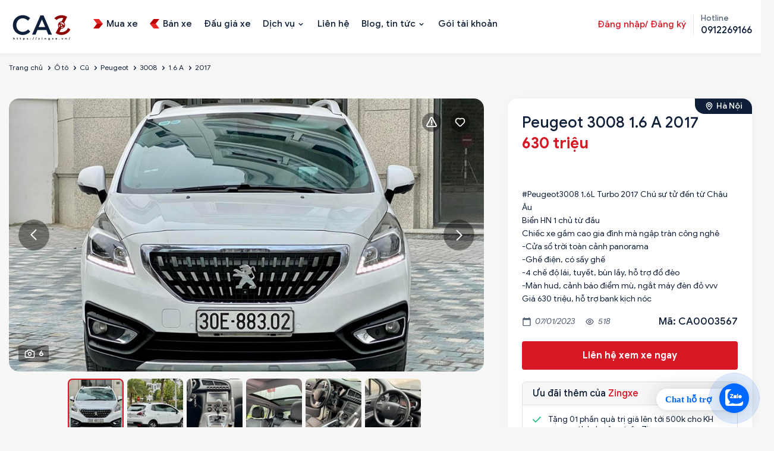

--- FILE ---
content_type: text/html; charset=utf-8
request_url: https://zingxe.vn/tin-dang/peugeot-3008-16-a-2017-4213
body_size: 26911
content:

<!DOCTYPE html>
<html  id="" lang="vi" dir="ltr" data-pnotify-firstpos1="0">
<head>

    <meta charset="utf-8">
    <title itemprop="name"></title>
    <meta http-equiv="x-ua-compatible" content="ie=edge">
    <meta name="viewport" content="width=device-width, initial-scale=1.0, maximum-scale=1.0, minimum-scale=1.0, user-scalable=no, viewport-fit=cover, shrink-to-fit=no">
    <meta name="HandheldFriendly" content="true">
    <meta name="description" content="" />
    <meta name="keywords" content="xe Peugeot 3008 cũ, xe1.6 A, xe 5, xe ô tô cũ" />    
    <meta property="sm:root" content="/" />
    <meta name="google-site-verification" content="vNNnGC5pRyqyIWEulydqOi7kgYaux28yoL5JhxyAPag" />
    <link rel="canonical" href="https://zingxe.vn/tin-dang/peugeot-3008-16-a-2017-4213" />
<link rel="sitemap" type="application/xml" title="Sitemap" href="https://zingxe.vn/sitemap.xml" />

<script type="application/ld+json">
{
  "@context": "https://schema.org",
  "@type": "LocalBusiness",
  "name": "ZingXe",
  "image": "https://zingxe.vn/favicon.ico",
  "url": "https://zingxe.vn",
  "telephone": "0912269166",
  "address": {
    "@type": "PostalAddress",
    "streetAddress": "434 Trần Khát Chân, P. Phố Huế, Q. Hai Bà Trưng, Hà Nội",
    "addressLocality": "Q. Hai Bà Trưng",
    "addressRegion": "TP. Hà Nội",
    "postalCode": "700000",
    "addressCountry": "VN"
  },
  "geo": {
    "@type": "GeoCoordinates",
    "latitude": 10.762622,
    "longitude": 106.660172"
  },
  "openingHours": "Mo-Su 09:00-20:00",
  "priceRange": "$$",
  "sameAs": [
    "https://www.facebook.com/zingxe.vn",
    "https://www.instagram.com/zingxe.vn"
  ]
}
</script>

    <link rel="stylesheet" type="text/css" href="/ContentCustom/css/bootstrap.css">
    <link rel="stylesheet" type="text/css" href="/ContentCustom/css/select2.min.css">
    <link rel="stylesheet" type="text/css" href="/ContentCustom/css/jquery.fancybox.css">
    <link rel="stylesheet" type="text/css" href="/ContentCustom/css/bootstrap-datepicker.css">
    <link rel="stylesheet" type="text/css" href="/ContentCustom/css/jquery-ui.css">
    <link rel="stylesheet" type="text/css" href="/ContentCustom/css/style.css">
    <link rel="stylesheet" type="text/css" href="/ContentCustom/css/custom.css?v=3">
    <link href="/Content/vendors/jquery-toast-plugin-master/jquery.toast.css" rel="stylesheet" />
    <script type="text/javascript" src="/ContentCustom/js/jquery.min.js"></script>
    <script type="text/javascript" src="https://code.jquery.com/ui/1.13.0/jquery-ui.js"></script>


    



<script>
    try {
        if (typeof navigator === 'undefined') navigator = {};
        html = document.documentElement;
        if (/Edge\/\d+/.test(navigator.userAgent)) { html.className += ' edge' }
        else if ('mozMatchesSelector' in html) { html.className += ' moz' }
        else if (/iPad|iPhone|iPod/.test(navigator.userAgent) && !window.MSStream) { html.className += ' ios' }
        else if ('webkitMatchesSelector' in html) { html.className += ' wkit' }
        else if (/constructor/i.test(window.HTMLElement)) { html.className += ' safari' };
        html.className += (this.top === this.window ? ' not-' : ' ') + 'framed';
    } catch (e) { }
</script>
<!--[if !IE]>-->
<script>var ieMode = 0; try { if (document.documentMode) { ieMode = document.documentMode; html.className += ' ie iepost8 ie' + document.documentMode } else { html.className += ' not-ie' }; } catch (e) { }; navigator.isIE = ieMode</script>
<!-- <![endif]-->

<script>
    if (navigator.isIE) {
        document.addEventListener('DOMContentLoaded', function () {
            // Add html alert after header, before content
            const alert = document.createElement('div');
            alert.className = 'container alert alert-warning mt-3';
            alert.innerText = "Bạn đang sử dụng một trình duyệt không được hỗ trợ! Vui lòng cân nhắc chuyển sang trình duyệt hiện đại như Google Chrome, Firefox hoặc Opera để tận hưởng trọn vẹn trải nghiệm mua sắm của bạn.";
            const page = document.getElementsByClassName('page-main');
            if (page.length < 1) return;

            const content = document.getElementById('content-wrapper');
            if (!content) return;

            page[0].insertBefore(alert, content);
        });
    }
</script>

    
    <meta name="accept-language" content="vi-VN"/>


<script>
	window.Res = {
 "Common.Notification": "Thông báo",  "Common.Close": "Gần",  "Common.On": "Trên",  "Common.OK": "OK",  "Common.Cancel": "Hủy bỏ",  "Common.Off": "Tắt",  "Common.CtrlKey": "Ctrl",  "Common.ShiftKey": "Ca",  "Common.AltKey": "Alt",  "Common.DelKey": "Del",  "Common.EnterKey": "Đi vào",  "Common.EscKey": "\tEsc",  "Products.Longdesc.More": "Cho xem nhiều hơn",  "Products.Longdesc.Less": "Hiện ít hơn",  "Jquery.Validate.Email": "Vui lòng nhập một địa chỉ email hợp lệ.",  "Jquery.Validate.Required": "Lĩnh vực này là bắt buộc.",  "Jquery.Validate.Remote": "Vui lòng sửa phạm vi này.",  "Jquery.Validate.Url": "Vui lòng nhập một URL hợp lệ.",  "Jquery.Validate.Date": "Vui lòng nhập một ngày hợp lệ.",  "Jquery.Validate.DateISO": "Vui lòng nhập một ngày hợp lệ (ISO).",  "Jquery.Validate.Number": "Vui lòng nhập một số hợp lệ.",  "Jquery.Validate.Digits": "Vui lòng chỉ nhập các chữ số.",  "Jquery.Validate.Creditcard": "Vui lòng nhập số thẻ tín dụng hợp lệ.",  "Jquery.Validate.Equalto": "Vui lòng nhập lại cùng một giá trị.",  "Jquery.Validate.Maxlength": "Vui lòng nhập không quá {0} ký tự.",  "Jquery.Validate.Minlength": "Vui lòng nhập ít nhất {0} ký tự.",  "Jquery.Validate.Rangelength": "Vui lòng nhập một giá trị trong khoảng từ {0} đến {1} ký tự.",  "jquery.Validate.Range": "Vui lòng nhập một giá trị trong khoảng từ {0} đến {1}.",  "Jquery.Validate.Max": "Vui lòng nhập một giá trị nhỏ hơn hoặc bằng {0}.",  "Jquery.Validate.Min": "Vui lòng nhập giá trị lớn hơn hoặc bằng {0}.",  "Admin.Common.AreYouSure": "Bạn có chắc không?",  "FileUploader.Dropzone.Message": "Để tải lên các tập tin thả chúng ở đây hoặc bấm vào",  "FileUploader.Dropzone.DictDefaultMessage": "Thả file vào đây để upload",  "FileUploader.Dropzone.DictFallbackMessage": "Trình duyệt của bạn không hỗ trợ tải lên tập tin drag'n'drop.",  "FileUploader.Dropzone.DictFallbackText": "Vui lòng sử dụng mẫu dự phòng dưới đây để tải lên các tệp của bạn như trong những ngày xa xưa.",  "FileUploader.Dropzone.DictFileTooBig": "Tệp quá lớn ({{filesize}} MiB). Kích thước tệp tối đa: {{maxFilesize}} MiB.",  "FileUploader.Dropzone.DictInvalidFileType": "Bạn không thể tải lên các tập tin loại này.",  "FileUploader.Dropzone.DictResponseError": "Máy chủ đã trả lời bằng mã {{statusCode}}.",  "FileUploader.Dropzone.DictCancelUpload": "Hủy tải lên",  "FileUploader.Dropzone.DictUploadCanceled": "Tải lên bị hủy.",  "FileUploader.Dropzone.DictCancelUploadConfirmation": "Bạn có chắc chắn muốn hủy tải lên này?",  "FileUploader.Dropzone.DictRemoveFile": "Xóa tập tin",  "FileUploader.Dropzone.DictMaxFilesExceeded": "Bạn không thể tải lên bất kỳ tập tin nữa.",  "FileUploader.StatusWindow.Uploading.File": "tập tin đang tải lên",  "FileUploader.StatusWindow.Uploading.Files": "tập tin đang tải lên",  "FileUploader.StatusWindow.Complete.File": "tải lên hoàn tất",  "FileUploader.StatusWindow.Complete.Files": "tải lên hoàn tất",  "FileUploader.StatusWindow.Canceled.File": "hủy tải lên",  "FileUploader.StatusWindow.Canceled.Files": "tải lên bị hủy",     };

    window.ClientId = "f1f54461-0359-4d32-ab1f-533d7add51f3";
</script>


    
    



    <link rel="shortcut icon" href="//zingxe.vn/media/93597/content/Logo-ava ico.ico?v=4.1" />





    

    

    



    <script>jQuery(function () { if (SmartStore.globalization) { SmartStore.globalization.culture = {"name":"vi-VN","englishName":"Vietnamese (Vietnam)","nativeName":"Tiếng Việt (Việt Nam)","isRTL":false,"language":"vi","numberFormat":{",":".",".":",","pattern":[1],"decimals":2,"groupSizes":[3],"+":"+","-":"-","NaN":"NaN","negativeInfinity":"-∞","positiveInfinity":"∞","percent":{",":".",".":",","pattern":[1,1],"decimals":2,"groupSizes":[3],"symbol":"%"},"currency":{",":".",".":",","pattern":[8,3],"decimals":2,"groupSizes":[3],"symbol":"₫"}},"dateTimeFormat":{"calendarName":"Dương Lịch","/":"/",":":":","firstDay":1,"twoDigitYearMax":2049,"AM":["SA","sa","SA"],"PM":["CH","ch","CH"],"days":{"names":["Chủ Nhật","Thứ Hai","Thứ Ba","Thứ Tư","Thứ Năm","Thứ Sáu","Thứ Bảy"],"namesAbbr":["CN","T2","T3","T4","T5","T6","T7"],"namesShort":["C","H","B","T","N","S","B"]},"months":{"names":["Tháng Giêng","Tháng Hai","Tháng Ba","Tháng Tư","Tháng Năm","Tháng Sáu","Tháng Bảy","Tháng Tám","Tháng Chín","Tháng Mười","Tháng Mười Một","Tháng Mười Hai",""],"namesAbbr":["Thg1","Thg2","Thg3","Thg4","Thg5","Thg6","Thg7","Thg8","Thg9","Thg10","Thg11","Thg12",""]},"patterns":{"d":"dd/MM/yyyy","D":"dd MMMM yyyy","t":"h:mm tt","T":"h:mm:ss tt","g":"dd/MM/yyyy h:mm tt","G":"dd/MM/yyyy h:mm:ss tt","f":"dd MMMM yyyy h:mm:ss tt","F":"dd MMMM yyyy h:mm:ss tt","M":"dd MMMM","Y":"MMMM yyyy","u":"yyyy'-'MM'-'dd HH':'mm':'ss'Z'"}}}; }; });</script>
<meta property='sm:pagedata' content='{"type":"system","id":"buy.chitiettintudo"}' />
<meta property='og:site_name' content='ZINGXE.VN' />
<meta property='og:site' content='https://zingxe.vn/' />
<meta property='og:url' content='/tin-dang/peugeot-3008-16-a-2017-4213' />
<meta property='og:type' content='product' />
<meta property='og:title' content='Peugeot 3008 1.6 A 2017' />
<meta property='twitter:card' content='summary' />
<meta property='twitter:title' content='Peugeot 3008 1.6 A 2017' />
<meta property='og:description' content='B&#225;n xe &#244; t&#244; cũ Peugeot 3008 1.6 A 2017 với gi&#225; b&#225;n 630 triệu. Xe Crossover, xuất xứ Lắp r&#225;p, động cơ Xăng, dung t&#237;ch 1.6 L, số AT - Số tự động, đ&#227; đi 50000' />
<meta property='twitter:description' content='B&#225;n xe &#244; t&#244; cũ Peugeot 3008 1.6 A 2017 với gi&#225; b&#225;n 630 triệu. Xe Crossover, xuất xứ Lắp r&#225;p, động cơ Xăng, dung t&#237;ch 1.6 L, số AT - Số tự động, đ&#227; đi 50000' />
<meta property='og:image' content='https://zingxe.vn/media/59273/catalog/VB4.jpg' />
<meta property='og:image:type' content='image/jpeg' />
<meta property='twitter:image' content='https://zingxe.vn/media/59273/catalog/VB4.jpg' />
<meta property='og:image:alt' content='Peugeot 3008 1.6 A 2017' />
<meta property='twitter:image:alt' content='Peugeot 3008 1.6 A 2017' />
<meta property='og:image:width' content='2048' />
<meta property='og:image:height' content='1566' />
<meta property='article:published_time' content='01/01/0001 00:00:00' />
<meta property='fb:app_id' content='591557431896414' />


    
    

    <script type="HeaderContentConf"></script> <!-- Google Tag Manager -->
<script>(function(w,d,s,l,i){w[l]=w[l]||[];w[l].push({'gtm.start':
new Date().getTime(),event:'gtm.js'});var f=d.getElementsByTagName(s)[0],
j=d.createElement(s),dl=l!='dataLayer'?'&l='+l:'';j.async=true;j.src=
'https://www.googletagmanager.com/gtm.js?id='+i+dl;f.parentNode.insertBefore(j,f);
})(window,document,'script','dataLayer','GTM-5B5P5WB');</script>
<!-- End Google Tag Manager -->
</head>
<body>
    <script type="bodycontentconf"></script>
<!-- Google Tag Manager (noscript) -->
<noscript><iframe src="https://www.googletagmanager.com/ns.html?id=GTM-5B5P5WB"
height="0" width="0" style="display:none;visibility:hidden"></iframe></noscript>
<!-- End Google Tag Manager (noscript) -->

	<!-- Messenger Plugin chat Code -->
    <div id="fb-root"></div>

    <!-- Your Plugin chat code -->
    <div id="fb-customer-chat" class="fb-customerchat">
    </div>

    <script>
      var chatbox = document.getElementById('fb-customer-chat');
      chatbox.setAttribute("page_id", "100063737326331");
      chatbox.setAttribute("attribution", "biz_inbox");
    </script>

    <!-- Your SDK code -->
    <script>
      window.fbAsyncInit = function() {
        FB.init({
          xfbml            : true,
          version          : 'v13.0'
        });
      };

      (function(d, s, id) {
        var js, fjs = d.getElementsByTagName(s)[0];
        if (d.getElementById(id)) return;
        js = d.createElement(s); js.id = id;
        js.src = 'https://connect.facebook.net/vi_VN/sdk/xfbml.customerchat.js';
        fjs.parentNode.insertBefore(js, fjs);
      }(document, 'script', 'facebook-jssdk'));
    </script>

<a href="https://chat.zalo.me/?phone=0912269166" id="linkzalo" target="_blank" rel="noopener noreferrer"><div id="fcta-zalo-tracking" class="fcta-zalo-mess">
<span id="fcta-zalo-tracking">Chat hỗ trợ</span></div><div class="fcta-zalo-vi-tri-nut"><div id="fcta-zalo-tracking" class="fcta-zalo-nen-nut"><div id="fcta-zalo-tracking" class="fcta-zalo-ben-trong-nut"> <svg xmlns="http://www.w3.org/2000/svg" viewBox="0 0 460.1 436.6"><path fill="currentColor" class="st0" d="M82.6 380.9c-1.8-.8-3.1-1.7-1-3.5 1.3-1 2.7-1.9 4.1-2.8 13.1-8.5 25.4-17.8 33.5-31.5 6.8-11.4 5.7-18.1-2.8-26.5C69 269.2 48.2 212.5 58.6 145.5 64.5 107.7 81.8 75 107 46.6c15.2-17.2 33.3-31.1 53.1-42.7 1.2-.7 2.9-.9 3.1-2.7-.4-1-1.1-.7-1.7-.7-33.7 0-67.4-.7-101 .2C28.3 1.7.5 26.6.6 62.3c.2 104.3 0 208.6 0 313 0 32.4 24.7 59.5 57 60.7 27.3 1.1 54.6.2 82 .1 2 .1 4 .2 6 .2H290c36 0 72 .2 108 0 33.4 0 60.5-27 60.5-60.3v-.6-58.5c0-1.4.5-2.9-.4-4.4-1.8.1-2.5 1.6-3.5 2.6-19.4 19.5-42.3 35.2-67.4 46.3-61.5 27.1-124.1 29-187.6 7.2-5.5-2-11.5-2.2-17.2-.8-8.4 2.1-16.7 4.6-25 7.1-24.4 7.6-49.3 11-74.8 6zm72.5-168.5c1.7-2.2 2.6-3.5 3.6-4.8 13.1-16.6 26.2-33.2 39.3-49.9 3.8-4.8 7.6-9.7 10-15.5 2.8-6.6-.2-12.8-7-15.2-3-.9-6.2-1.3-9.4-1.1-17.8-.1-35.7-.1-53.5 0-2.5 0-5 .3-7.4.9-5.6 1.4-9 7.1-7.6 12.8 1 3.8 4 6.8 7.8 7.7 2.4.6 4.9.9 7.4.8 10.8.1 21.7 0 32.5.1 1.2 0 2.7-.8 3.6 1-.9 1.2-1.8 2.4-2.7 3.5-15.5 19.6-30.9 39.3-46.4 58.9-3.8 4.9-5.8 10.3-3 16.3s8.5 7.1 14.3 7.5c4.6.3 9.3.1 14 .1 16.2 0 32.3.1 48.5-.1 8.6-.1 13.2-5.3 12.3-13.3-.7-6.3-5-9.6-13-9.7-14.1-.1-28.2 0-43.3 0zm116-52.6c-12.5-10.9-26.3-11.6-39.8-3.6-16.4 9.6-22.4 25.3-20.4 43.5 1.9 17 9.3 30.9 27.1 36.6 11.1 3.6 21.4 2.3 30.5-5.1 2.4-1.9 3.1-1.5 4.8.6 3.3 4.2 9 5.8 14 3.9 5-1.5 8.3-6.1 8.3-11.3.1-20 .2-40 0-60-.1-8-7.6-13.1-15.4-11.5-4.3.9-6.7 3.8-9.1 6.9zm69.3 37.1c-.4 25 20.3 43.9 46.3 41.3 23.9-2.4 39.4-20.3 38.6-45.6-.8-25-19.4-42.1-44.9-41.3-23.9.7-40.8 19.9-40 45.6zm-8.8-19.9c0-15.7.1-31.3 0-47 0-8-5.1-13-12.7-12.9-7.4.1-12.3 5.1-12.4 12.8-.1 4.7 0 9.3 0 14v79.5c0 6.2 3.8 11.6 8.8 12.9 6.9 1.9 14-2.2 15.8-9.1.3-1.2.5-2.4.4-3.7.2-15.5.1-31 .1-46.5z"></path></svg></div><div id="fcta-zalo-tracking" class="fcta-zalo-text">Chat ngay</div></div></div></a>

<style>
@keyframes zoom{0%{transform:scale(.5);opacity:0}50%{opacity:1}to{opacity:0;transform:scale(1)}}@keyframes lucidgenzalo{0% to{transform:rotate(-25deg)}50%{transform:rotate(25deg)}}.jscroll-to-top{bottom:100px}.fcta-zalo-ben-trong-nut svg path{fill:#fff}.fcta-zalo-vi-tri-nut{position:fixed;bottom:24px;right:20px;z-index:999}.fcta-zalo-nen-nut,div.fcta-zalo-mess{box-shadow:0 1px 6px rgba(0,0,0,.06),0 2px 32px rgba(0,0,0,.16)}.fcta-zalo-nen-nut{width:50px;height:50px;text-align:center;color:#fff;background:#0068ff;border-radius:50%;position:relative}.fcta-zalo-nen-nut::after,.fcta-zalo-nen-nut::before{content:"";position:absolute;border:1px solid #0068ff;background:#0068ff80;z-index:-1;left:-20px;right:-20px;top:-20px;bottom:-20px;border-radius:50%;animation:zoom 1.9s linear infinite}.fcta-zalo-nen-nut::after{animation-delay:.4s}.fcta-zalo-ben-trong-nut,.fcta-zalo-ben-trong-nut i{transition:all 1s}.fcta-zalo-ben-trong-nut{position:absolute;text-align:center;width:60%;height:60%;left:10px;bottom:25px;line-height:70px;font-size:25px;opacity:1}.fcta-zalo-ben-trong-nut i{animation:lucidgenzalo 1s linear infinite}.fcta-zalo-nen-nut:hover .fcta-zalo-ben-trong-nut,.fcta-zalo-text{opacity:0}.fcta-zalo-nen-nut:hover i{transform:scale(.5);transition:all .5s ease-in}.fcta-zalo-text a{text-decoration:none;color:#fff}.fcta-zalo-text{position:absolute;top:6px;text-transform:uppercase;font-size:12px;font-weight:700;transform:scaleX(-1);transition:all .5s;line-height:1.5}.fcta-zalo-nen-nut:hover .fcta-zalo-text{transform:scaleX(1);opacity:1}div.fcta-zalo-mess{position:fixed;bottom:29px;right:58px;z-index:99;background:#fff;padding:7px 25px 7px 15px;color:#0068ff;border-radius:50px 0 0 50px;font-weight:700;font-size:15px}.fcta-zalo-mess span{color:#0068ff!important}
span#fcta-zalo-tracking{font-family:Roboto;line-height:1.5}.fcta-zalo-text{font-family:Roboto}
</style>

<script>
if( /Android|webOS|iPhone|iPad|iPod|BlackBerry|IEMobile|Opera Mini/i.test(navigator.userAgent) )
{document.getElementById("linkzalo").href="https://zalo.me/0912269166";}
</script>

    <div class="wrapper">


        






<header class="site-header">
    <div class="site-header-container container">

        <div class="toggle-menu" data-action='toggle-nav'></div>

        <div class="header-logo">
            
    <a href="/" title="ZINGXE.VN">
            <img src='//zingxe.vn/media/98931/content/69872140-d101-4722-b22c-9e66f72511ec.png?size=110' alt="ZINGXE.VN" title="ZINGXE.VN" />            
    </a>
        </div>

        <ul class="header-nav-mobile">
            



    <li>
        <a href="/mua-xe">

                <img src="/ContentCustom/images/menu1.svg" alt="">

            <span>Mua xe</span>
        </a>
    </li>
    <li>
        <a href="/ban-xe">

                <img src="/ContentCustom/images/menu2.svg" alt="">

            <span>B&#225;n xe</span>
        </a>
    </li>
    <li>
        <a href="/dau-gia">


            <span>Đấu gi&#225; xe</span>
        </a>
    </li>

        </ul>

        <div class="header-nav">
            <div class="header-nav-top">
                <div class="header-logo-mobile">
                    
    <a href="/" title="ZINGXE.VN">
            <img src='//zingxe.vn/media/98931/content/69872140-d101-4722-b22c-9e66f72511ec.png?size=110' alt="ZINGXE.VN" title="ZINGXE.VN" />            
    </a>
                </div>
                <div class="close-menu" data-action='close-nav'></div>
            </div>

            <ul class="ui-menu" id="ui-menu">
                



    <li class="">
        <a href="/mua-xe">

                <img src="/ContentCustom/images/menu1.svg" alt="">

            <span>Mua xe</span>
        </a>

    </li>
    <li class="">
        <a href="/ban-xe">

                <img src="/ContentCustom/images/menu2.svg" alt="">

            <span>B&#225;n xe</span>
        </a>

    </li>
    <li class="">
        <a href="/dau-gia">


            <span>Đấu gi&#225; xe</span>
        </a>

    </li>
    <li class="menu-item-has-children">
        <a href="/dich-vu">


            <span>Dịch vụ</span>
        </a>

            <button class="sub-menu-toggle"></button>
            <ul class="sub-menu">
                    <li><a href="/vay-mua-o-to" title="T&#237;n dụng">T&#237;n dụng</a></li>
                    <li><a href="/bao-hiem-o-to" title="Bảo hiểm">Bảo hiểm</a></li>
                    <li><a href="/sang-ten-doi-chu-o-to" title="R&#250;t hồ sơ xe">R&#250;t hồ sơ xe</a></li>
                    <li><a href="/hoan-cai-cong-nang-xe-o-to" title="Ho&#225;n cải xe">Ho&#225;n cải xe</a></li>
                    <li><a href="/dang-kiem-o-to-ho" title="Đăng kiểm">Đăng kiểm</a></li>
                    <li><a href="/kiem-tra-chat-luong-o-to-cu" title="Kiểm định">Kiểm định</a></li>
            </ul>
    </li>
    <li class="">
        <a href="/lien-he">


            <span>Li&#234;n hệ</span>
        </a>

    </li>
    <li class="menu-item-has-children">
        <a href="/news">


            <span>Blog, tin tức</span>
        </a>

            <button class="sub-menu-toggle"></button>
            <ul class="sub-menu">
                    <li><a href="/news" title="Tin tức">Tin tức</a></li>
                    <li><a href="/blog" title="Blog">Blog</a></li>
                    <li><a href="/bang-gia-xe" title="Bảng gi&#225; xe">Bảng gi&#225; xe</a></li>
            </ul>
    </li>
    <li class="">
        <a href="/goi-tai-khoan">


            <span>G&#243;i t&#224;i khoản</span>
        </a>

    </li>

            </ul>

            <div class="header-nav-right">

                <div class="header-account">
                        <a href="#" data-toggle="modal" data-target="#myLogin" data-backdrop="static" data-keyboard="false" class="header-account-link">Đăng nhập/ Đăng ký</a>
                </div>

                <div class="header-hotline">
                    <span>Hotline</span>
                    <a href="tel:0912269166"><strong>0912269166</strong></a>
                </div>
            </div>
        </div>

    </div>
</header>











<main class="site-main">
    <div class="page-breadcrumb hidden-sm hidden-xs" style="background-color: transparent;padding: 8px 0;">
        <div class="container">
            <ol class="breadcrumb">
                <li><a href="/">Trang chủ</a></li>

                        <li><a href="/mua-xe?LoaiPhuongTienId=1">Ô tô</a></li>
                        <li><a href="/mua-xe?LoaiPhuongTienId=1&amp;SelectedTinhTrangPhuongTiens=2">Cũ</a></li>
                        <li><a href="/mua-xe?LoaiPhuongTienId=1&amp;SelectedTinhTrangPhuongTiens=2&amp;SelectedBrands=Peugeot">Peugeot</a></li>
                        <li><a href="/mua-xe?LoaiPhuongTienId=1&amp;SelectedTinhTrangPhuongTiens=2&amp;SelectedBrands=Peugeot&amp;SelectedNames=3008">3008</a></li>
                        <li><a href="/mua-xe?LoaiPhuongTienId=1&amp;SelectedTinhTrangPhuongTiens=2&amp;SelectedBrands=Peugeot&amp;SelectedNames=3008&amp;SelectedModels=1.6 A">1.6 A</a></li>
                <li class="active"><a href="/mua-xe?LoaiPhuongTienId=1&amp;SelectedTinhTrangPhuongTiens=2&amp;SelectedBrands=Peugeot&amp;SelectedNames=3008&amp;SelectedModels=1.6 A&amp;TimeProductFrom=2017&amp;TimeProductTo=2017">2017</a></li>
            </ol>
        </div>
    </div>


    <div class="container">
        <div class="product-page-detail">


            <!--Media files-->
<div class="product-media">

    <div class="product-share">
            <a href="#" class="action action-warning"></a>

<div class="modal fade modal-confirm modal-confirm-remove" id="modal-report" tabindex="-1" role="dialog">
    <div class="modal-dialog modal-md" role="document">
        <div class="modal-content">
            <form id="form-report">
                <div class="modal-header">
                    <button type="button" class="close" data-dismiss="modal" aria-label="Close"><span aria-hidden="true">×</span></button>
                    <h4 class="modal-title">Báo cáo nội dung xấu</h4>
                </div>
                <div class="modal-body">
                    <div class="confirm-remove-post">
                        <input type="hidden" name="TinDangId" value="4213" />
                        <p>
                            Bạn đang muốn báo cáo nội dung xấu cho tin đăng
                            <b>#CA0003567</b>
                        </p>
                        <p>
                            zingxe.vn rất mong các bạn cùng chung sức đóng góp nội dung thông tin trên website. Hãy báo cho chúng tôi những tin đăng sai, không đúng sự thật. Nếu bạn thấy tin đăng này không đúng sự thật hãy thông báo ngay cho chúng tôi:
                        </p>

                            <div class="form-group">
                                <input class="form-control" placeholder="Họ và tên" type="text" name="CustomerFullName" required/>
                            </div>
                            <div class="form-group">
                                <input class="form-control" placeholder="Số điện thoại" type="text" name="CustomerPhone" required/>
                            </div>

                        <div class="form-group">
                            <textarea class="form-control" placeholder="Nội dung báo xấu" rows="5" name="content" required></textarea>
                        </div>

                        <div class="actions">
                            <button class="btn btn-block btn-lg btn-primary">GỬI BÁO CÁO</button>
                        </div>
                    </div>
                </div>
            </form>
        </div>
    </div>
</div>

<script type="text/javascript">
    $(document).on('submit', '#form-report', function (event) {
        event.preventDefault();
        var data = $(this).serialize();
        console.log(data);

        $.ajax({
            type: "POST",
            url: "/like/report",
            data: data,
            success: function (response) {
                if (response.Success) {
                    notifySuccess("Báo cáo nội dung xấu thành công");

                    setTimeout(function () {
                        window.location.reload();
                    }, 1500);
                } else {
                    notifyError(response.Msg);
                }
            }
        });
    });</script>            <script type="text/javascript">
                $(document).on("click", ".action-warning", function () {
                    $('#modal-report').appendTo("body").modal('show');
                });
            </script>
        <a href="#" class="action action-wishlist d-ajax-like" newsid="4213"></a>
    </div>

    <div class="product-media-lag">
        <div class="product-media-count">6</div>
        <div class="product-media-lag-slide">

                    <div class="item">
                        <div class="item-info">
                            <a href="//zingxe.vn/media/59273/catalog/VB4.jpg?size=900" data-fancybox="gallery">
                                <img src="//zingxe.vn/media/59273/catalog/VB4.jpg?size=900" loading="lazy" class="zoom-images">
                            </a>
                        </div>
                    </div>
                    <div class="item">
                        <div class="item-info">
                            <a href="//zingxe.vn/media/59274/catalog/VB.jpg?size=900" data-fancybox="gallery">
                                <img src="//zingxe.vn/media/59274/catalog/VB.jpg?size=900" loading="lazy" class="zoom-images">
                            </a>
                        </div>
                    </div>
                    <div class="item">
                        <div class="item-info">
                            <a href="//zingxe.vn/media/59269/catalog/VB1.jpg?size=900" data-fancybox="gallery">
                                <img src="//zingxe.vn/media/59269/catalog/VB1.jpg?size=900" loading="lazy" class="zoom-images">
                            </a>
                        </div>
                    </div>
                    <div class="item">
                        <div class="item-info">
                            <a href="//zingxe.vn/media/59272/catalog/VB2.jpg?size=900" data-fancybox="gallery">
                                <img src="//zingxe.vn/media/59272/catalog/VB2.jpg?size=900" loading="lazy" class="zoom-images">
                            </a>
                        </div>
                    </div>
                    <div class="item">
                        <div class="item-info">
                            <a href="//zingxe.vn/media/59270/catalog/VB3.jpg?size=900" data-fancybox="gallery">
                                <img src="//zingxe.vn/media/59270/catalog/VB3.jpg?size=900" loading="lazy" class="zoom-images">
                            </a>
                        </div>
                    </div>
                    <div class="item">
                        <div class="item-info">
                            <a href="//zingxe.vn/media/59271/catalog/VB33.jpg?size=900" data-fancybox="gallery">
                                <img src="//zingxe.vn/media/59271/catalog/VB33.jpg?size=900" loading="lazy" class="zoom-images">
                            </a>
                        </div>
                    </div>
        </div>
    </div>

    <div class="product-media-thumb">
        <div class="product-media-thumb-slide">
                    <div class="item">
                        <img src="//zingxe.vn/media/59273/catalog/VB4.jpg?size=150" loading="lazy">
                    </div>
                    <div class="item">
                        <img src="//zingxe.vn/media/59274/catalog/VB.jpg?size=150" loading="lazy">
                    </div>
                    <div class="item">
                        <img src="//zingxe.vn/media/59269/catalog/VB1.jpg?size=150" loading="lazy">
                    </div>
                    <div class="item">
                        <img src="//zingxe.vn/media/59272/catalog/VB2.jpg?size=150" loading="lazy">
                    </div>
                    <div class="item">
                        <img src="//zingxe.vn/media/59270/catalog/VB3.jpg?size=150" loading="lazy">
                    </div>
                    <div class="item">
                        <img src="//zingxe.vn/media/59271/catalog/VB33.jpg?size=150" loading="lazy">
                    </div>
        </div>
    </div>
</div>

<link href="/ContentCustom/css/jquery.fancybox.css" rel="stylesheet" />
<script type="text/javascript" src="/ContentCustom/js/jquery.fancybox.js"></script>
<script type="text/javascript" src="https://s7.addthis.com/js/300/addthis_widget.js#pubid=ra-606598ea2f37e178"></script>
<script type="text/javascript">
    $(document).ready(function () {
        $('[data-fancybox="gallery"]').fancybox({
            trapFocus: false,
            backFocus: false,
            thumbs: {
                autoStart: false,
            },
            clickSlide: false,
            buttons: [
                "zoom",
                "slideShow",
                "close"
            ],
        });
    });

    $(".btn-video").on('click', function () {

        var video = $(this).data('video');
        $(this).hide();

        $(this).parent().find('.btn-video-pause').show();

        if ($(this).hasClass('pause')) {
        } else {
            $('#' + video)[0].currentTime = 0;
        }

        $('#' + video)[0].play();
        return false;

    });

    $(".btn-video-pause").on('click', function () {
        $(this).hide();
        $(this).parent().find('.btn-video').show().addClass('pause');
        $('video').trigger('pause');
        return false;
    });

    $('.product-media-lag-slide').on('init reInit afterChange', function (event, slick, currentSlide, nextSlide) {

        $('video').trigger('pause');
        $(".btn-video").removeClass('pause').show();
        $(".btn-video-pause").hide();

    });
</script>


            <div class="product-main">
                <div class="panel panel-product panel-product-top">
                    <div class="panel-body">
                        <div class="address">H&#224; Nội</div>
                        <h1 class="product-page-title">Peugeot 3008 1.6 A 2017</h1>
                        <div class="product-price">
                            630 triệu
                        </div>
                        <div class="short-description">

#Peugeot3008 1.6L Turbo 2017 Ch&#250; sư tử đến từ Ch&#226;u &#194;u 
Biển HN 1 chủ từ đầu
Chiếc xe gầm cao gia đ&#236;nh m&#224; ngập tr&#224;n c&#244;ng ngh&#234;
-Cửa sổ trời to&#224;n cảnh panorama
-Ghế điện, c&#243; sấy ghế
-4 chế độ l&#225;i, tuyết, b&#249;n lầy, hỗ trợ đổ đ&#232;o
-M&#224;n hud, cảnh b&#225;o điểm m&#249;, ngắt m&#225;y đ&#232;n đỏ vvv
Gi&#225; 630 triệu, hỗ trợ bank kịch n&#243;c
                        </div>
                        <div class="date-sku">
                                <div class="date-time">07/01/2023</div>

                            <div class="view">518</div>
                            <div class="sku">Mã: CA0003567</div>
                        </div>

                        

                        <script type="text/javascript">
                            $(document).ready(function () {
                                $("#btnContactNow").click(function () {
                                    $("#blockContactInfo").removeClass('d-none');
                                    $(this).parent().hide();

                                    var TinDangId = '4213';
                                    $.ajax({
                                        type: "POST",
                                        url: "/like/contactnow",
                                        data: {
                                            TinDangId
                                        },
                                        success: function (response) {
                                            if (response.Success) {
                                                console.log('luu thong tin thanh cong');
                                            } else {
                                                notifyError(response.Msg);
                                            }
                                        }
                                    });
                                });
                            });
                        </script>

                            <div class="actions-contact" style="padding: 0;background-color: transparent;">
                                <button class="btn btn-lg btn-primary btn-block" id="btnContactNow">Liên hệ xem xe ngay</button>
                            </div>

                        <div class="actions-contact d-none" id="blockContactInfo">
                            <div>
                                    <b>Liên hệ trực tiếp Zingxe.vn</b>

                            </div>
                            <div class="phone"><a href="tel:0982309494"></a>0982309494</div>
                            <div></div>
                        </div>



<div class="panel panel-default">
    <div class="panel-heading">Ưu đãi thêm của <span style="color: #D71925;">Zingxe</span></div>
    <div class="panel-body">


 <ul class="list-check">
 	<li>Tặng 01 phần quà trị giá lên tới 500k cho KH mua xe thành công trên Zingxe</li>
 	<li>Tặng voucher bảo hiểm dân sự, vật chất giảm giá 20%</li>
 	<li>Tặng phiếu miễn thưởng khi thanh toán thiệt hại bảo hiểm</li>
 	<li>Giảm 35% phí kiểm định khi mua hoặc bán xe</li>
 </ul>       
    </div>
</div>




                    </div>
                </div>

<div class="panel panel-product">
    <div class="panel-heading">Lợi ích khi mua qua <span style="color: #D71925;">Zingxe</span></div>
    <div class="panel-body">


 <ul class="list-support">
 	<li>
 		<div class="icon"><img src="/ContentCustom/images/chauffer.svg" alt=""></div>
 		<div class="text">Không giới hạn miễn phí lái thử</div>
 	</li>
 	<li>
 		<div class="icon"><img src="/ContentCustom/images/paper.svg" alt=""></div>
 		<div class="text">Rõ ràng xuất xứ nguồn gốc của phương tiện</div>
 	</li>
 	<li>
 		<div class="icon"><img src="/ContentCustom/images/delivery.svg" alt=""></div>
 		<div class="text">Miễn phí vận chuyển xe tại nhà cho bạn</div>
 	</li>
 	<li>
 		<div class="icon"><img src="/ContentCustom/images/customer-support.svg" alt=""></div>
 		<div class="text">Bảo hành lên tới 6 tháng tại Zingxe toàn quốc</div>
 	</li>
 </ul>
    </div>
</div>
    <div class="panel panel-product">
        <div class="panel-heading">Dịch vụ của <span style="color: #D71925;">Zingxe</span></div>
        <div class="panel-body">
            <ul class="list-service">
                    <li>
                        <a href="/vay-mua-o-to">
                            <span class="icon"><img src="//zingxe.vn/media/24432/content/tin-dung.png" alt="Zingxe"></span>
                            <span class="title">T&#237;n dụng</span>
                            <span class="price">Gi&#225; li&#234;n hệ</span>
                        </a>
                    </li>
                    <li>
                        <a href="/bao-hiem-o-to">
                            <span class="icon"><img src="//zingxe.vn/media/24434/content/bao-hiem.png" alt="Zingxe"></span>
                            <span class="title">Bảo hiểm</span>
                            <span class="price">Gi&#225; li&#234;n hệ</span>
                        </a>
                    </li>
                    <li>
                        <a href="/sang-ten-doi-chu-o-to">
                            <span class="icon"><img src="//zingxe.vn/media/24435/content/rut-ho-so.png" alt="Zingxe"></span>
                            <span class="title">R&#250;t hồ sơ xe</span>
                            <span class="price">Gi&#225; từ 2.000.000 VNĐ</span>
                        </a>
                    </li>
                    <li>
                        <a href="/hoan-cai-cong-nang-xe-o-to">
                            <span class="icon"><img src="//zingxe.vn/media/24436/content/van-chuyen-xe.png" alt="Zingxe"></span>
                            <span class="title">Ho&#225;n cải xe</span>
                            <span class="price">Gi&#225; từ 12.000.000 VNĐ</span>
                        </a>
                    </li>
                    <li>
                        <a href="/dang-kiem-o-to-ho">
                            <span class="icon"><img src="//zingxe.vn/media/24439/content/9308b5c4-3382-4961-b8f6-6b430734f006.png" alt="Zingxe"></span>
                            <span class="title">Đăng kiểm </span>
                            <span class="price">Gi&#225; từ 500.000 VNĐ</span>
                        </a>
                    </li>
                    <li>
                        <a href="/kiem-tra-chat-luong-o-to-cu">
                            <span class="icon"><img src="//zingxe.vn/media/24438/content/kiem-dinh.png" alt="Zingxe"></span>
                            <span class="title">Kiểm định </span>
                            <span class="price">Gi&#225; từ 500.000 VNĐ</span>
                        </a>
                    </li>
                
            </ul>
        </div>
    </div>

            </div>

            <div class="product-information">
                <!--thong tin chung-->
<div class="panel panel-information">
    <div class="panel-heading">Thông tin chung</div>
    <div class="panel-body">

<ul class="list-information">
    <li>
        <label>Hãng sản xuất</label>
        <strong>Peugeot</strong>
    </li>
    <li>
        <label>Tên</label>
        <strong>3008</strong>
    </li>
    <li>
        <label>Phiên bản</label>
        <strong>1.6 A</strong>
    </li>
    <li>
        <label>Kiểu</label>
        <strong>Crossover</strong>
    </li>
    <li>
        <label>Năm sản xuất</label>
        <strong>2017</strong>
    </li>
    <li>
        <label>Xuất xứ</label>
        <strong>Lắp r&#225;p</strong>
    </li>

        <li>
            <label>Loại động cơ</label>
            <strong>Xăng</strong>
        </li>
        <li>
            <label>Dung tích động cơ (lít)</label>
            <strong>1.6 L</strong>
        </li>
        <li>
            <label>Hộp số</label>
            <strong>AT - Số tự động</strong>
        </li>
        <li>
            <label>Dẫn động</label>
            <strong>FWD - Dẫn động cầu trước</strong>
        </li>
        <li>
            <label>Số cửa</label>
            <strong>5</strong>
        </li>
        <li>
            <label>Số chỗ ngồi</label>
            <strong>5 </strong>
        </li>
        <li>
            <label>Màu sơn xe</label>
            <strong>Trắng </strong>
        </li>
        <li>
            <label>Màu nội thất</label>
            <strong>Đen</strong>
        </li>
        <li>
            <label>Tình trạng</label>
            <strong>Xe cũ</strong>
        </li>
            <li>
                <label>Số km đã đi</label>
                <strong>50,000</strong>
            </li>
            <li>
                <label>Số lần đăng ký</label>
                <strong>1</strong>
            </li>
</ul>
    </div>
</div>

                <!--Chứng nhận & giấy tờ kèm theo-->

        <div class="panel panel-information">
            <div class="panel-heading">Chứng nhận & giấy tờ kèm theo</div>
            <div class="panel-body">
                <ul class="list-information">
                </ul>
            </div>
        </div>


                <!--thong so ky thuat-->
                

                <!--tinh nang cua xe-->
                

                <!--thong tin khác-->


            </div>
        </div>
    </div>

    <div class="product-page-bottom">
        <div class="container">
                <div class="related-product">
                    <div class="related-product-heading">
                        <h2 class="title">Cùng mức giá dành cho bạn</h2>
                    </div>
                    <div class="related-product-content">
                        <div class="related-product-content-slide product-items">


<li class="product-item">
    <div class="product-item-info">
        <div class="product-item-photo">
            <a href="/tin-dang/kia-cerato-16-at-luxury-2019-8856"><img src="//zingxe.vn/media/101931/catalog/kia đen 2.jpg?size=300" loading="lazy" alt="Cerato"></a>
        </div>
        <div class="product-item-detail">
            <div class="product-item-top">
                    <div class="product-item-status">Xe cũ</div>

                <div class="product-item-address">H&#224; Nội</div>
            </div>
            <h3 class="product-item-title"><a href="/tin-dang/kia-cerato-16-at-luxury-2019-8856">Kia Cerato 1.6 AT Luxury 2019</a></h3>
            <div class="product-item-price">
                <span class="price">640 triệu</span>
            </div>
            <ul class="product-item-description">
                    <li>
                        <label>Dung tích</label>
                        <span>1.6 L</span>
                    </li>
                    <li>
                        <label>Hộp số</label>
                        <span>AT - Số tự động</span>
                    </li>
                        <li>
                            <label>Km đã đi</label>
                            <span>90,000</span>
                        </li>
            </ul>
            <div class="product-item-actions">
                <a href="#" class="product-item-wishlist d-ajax-like" newsid="8856"></a>
                <a href="/tin-dang/kia-cerato-16-at-luxury-2019-8856" class="product-item-buy">Mua ngay</a>
            </div>
        </div>
    </div>
</li>

<li class="product-item">
    <div class="product-item-info">
        <div class="product-item-photo">
            <a href="/tin-dang/peugeot-2008-gt-line-12-at-2023-8749"><img src="//zingxe.vn/media/101100/catalog/bbb4b269-4c02-433f-bd0f-9ea6c4b52846.jpg?size=300" loading="lazy" alt="2008"></a>
        </div>
        <div class="product-item-detail">
            <div class="product-item-top">
                    <div class="product-item-status">Xe cũ</div>

                <div class="product-item-address">Hồ Ch&#237; Minh</div>
            </div>
            <h3 class="product-item-title"><a href="/tin-dang/peugeot-2008-gt-line-12-at-2023-8749">Peugeot 2008 GT Line 1.2 AT 2023</a></h3>
            <div class="product-item-price">
                <span class="price">630 triệu</span>
            </div>
            <ul class="product-item-description">
                    <li>
                        <label>Dung tích</label>
                        <span>1.2 L</span>
                    </li>
                    <li>
                        <label>Hộp số</label>
                        <span>AT - Số tự động</span>
                    </li>
                        <li>
                            <label>Km đã đi</label>
                            <span>21,000</span>
                        </li>
            </ul>
            <div class="product-item-actions">
                <a href="#" class="product-item-wishlist d-ajax-like" newsid="8749"></a>
                <a href="/tin-dang/peugeot-2008-gt-line-12-at-2023-8749" class="product-item-buy">Mua ngay</a>
            </div>
        </div>
    </div>
</li>

<li class="product-item">
    <div class="product-item-info">
        <div class="product-item-photo">
            <a href="/tin-dang/kia-sorento-22-dat-premium-2019-8669"><img src="//zingxe.vn/media/100023/catalog/b2823825-6ccb-4007-a99e-f7d37a533052.jpg?size=300" loading="lazy" alt="Sorento"></a>
        </div>
        <div class="product-item-detail">
            <div class="product-item-top">
                    <div class="product-item-status">Xe cũ</div>

                <div class="product-item-address">Hồ Ch&#237; Minh</div>
            </div>
            <h3 class="product-item-title"><a href="/tin-dang/kia-sorento-22-dat-premium-2019-8669">Kia Sorento 2.2 DAT Premium 2019</a></h3>
            <div class="product-item-price">
                <span class="price">640 triệu</span>
            </div>
            <ul class="product-item-description">
                    <li>
                        <label>Dung tích</label>
                        <span>2.2 L</span>
                    </li>
                    <li>
                        <label>Hộp số</label>
                        <span>AT - Số tự động</span>
                    </li>
                        <li>
                            <label>Km đã đi</label>
                            <span>74,000</span>
                        </li>
            </ul>
            <div class="product-item-actions">
                <a href="#" class="product-item-wishlist d-ajax-like" newsid="8669"></a>
                <a href="/tin-dang/kia-sorento-22-dat-premium-2019-8669" class="product-item-buy">Mua ngay</a>
            </div>
        </div>
    </div>
</li>

<li class="product-item">
    <div class="product-item-info">
        <div class="product-item-photo">
            <a href="/tin-dang/honda-civic-e-2021-8307"><img src="//zingxe.vn/media/96579/catalog/5a3def1f-af79-4287-be86-ab89f2ba5048.png?size=300" loading="lazy" alt="Civic"></a>
        </div>
        <div class="product-item-detail">
            <div class="product-item-top">
                    <div class="product-item-status">Xe cũ</div>

                <div class="product-item-address">Nghệ An</div>
            </div>
            <h3 class="product-item-title"><a href="/tin-dang/honda-civic-e-2021-8307">Honda Civic E 2021</a></h3>
            <div class="product-item-price">
                <span class="price">635 triệu</span>
            </div>
            <ul class="product-item-description">
                    <li>
                        <label>Dung tích</label>
                        <span>1.8</span>
                    </li>
                    <li>
                        <label>Hộp số</label>
                        <span>AT - Số tự động</span>
                    </li>
                        <li>
                            <label>Km đã đi</label>
                            <span>29,000</span>
                        </li>
            </ul>
            <div class="product-item-actions">
                <a href="#" class="product-item-wishlist d-ajax-like" newsid="8307" auctionid="163"></a>
                <a href="/tin-dang/honda-civic-e-2021-8307" class="product-item-buy">Mua ngay</a>
            </div>
        </div>
    </div>
</li>

<li class="product-item">
    <div class="product-item-info">
        <div class="product-item-photo">
            <a href="/tin-dang/mitsubishi-xpander-cross-15-at-2022-8288"><img src="//zingxe.vn/media/96390/catalog/z5919592581604_0883be7e0a5d9efa013e25b379078a8f.jpg?size=300" loading="lazy" alt="Xpander Cross"></a>
        </div>
        <div class="product-item-detail">
            <div class="product-item-top">
                    <div class="product-item-status">Xe cũ</div>

                <div class="product-item-address">H&#224; Nội</div>
            </div>
            <h3 class="product-item-title"><a href="/tin-dang/mitsubishi-xpander-cross-15-at-2022-8288">Mitsubishi Xpander Cross 1.5 AT 2022</a></h3>
            <div class="product-item-price">
                <span class="price">638 triệu</span>
            </div>
            <ul class="product-item-description">
                    <li>
                        <label>Dung tích</label>
                        <span>1.5 L</span>
                    </li>
                    <li>
                        <label>Hộp số</label>
                        <span>AT - Số tự động</span>
                    </li>
                        <li>
                            <label>Km đã đi</label>
                            <span>40,000</span>
                        </li>
            </ul>
            <div class="product-item-actions">
                <a href="#" class="product-item-wishlist d-ajax-like" newsid="8288" auctionid="157"></a>
                <a href="/tin-dang/mitsubishi-xpander-cross-15-at-2022-8288" class="product-item-buy">Mua ngay</a>
            </div>
        </div>
    </div>
</li>

<li class="product-item">
    <div class="product-item-info">
        <div class="product-item-photo">
            <a href="/tin-dang/hyundai-creta-ac-biet-2022-8171"><img src="//zingxe.vn/media/94759/catalog/CRETA DEN.jpg?size=300" loading="lazy" alt="Creta"></a>
        </div>
        <div class="product-item-detail">
            <div class="product-item-top">
                    <div class="product-item-status" style="color: #0744D0;">Xe mới</div>

                <div class="product-item-address">Hồ Ch&#237; Minh</div>
            </div>
            <h3 class="product-item-title"><a href="/tin-dang/hyundai-creta-ac-biet-2022-8171">Hyundai Creta đặc biệt 2022</a></h3>
            <div class="product-item-price">
                <span class="price">630 triệu</span>
            </div>
            <ul class="product-item-description">
                    <li>
                        <label>Dung tích</label>
                        <span>1.5</span>
                    </li>
                    <li>
                        <label>Hộp số</label>
                        <span>AT</span>
                    </li>
                        <li>
                            <label>Xuất xứ</label>
                            <span>nhập khẩu</span>
                        </li>
            </ul>
            <div class="product-item-actions">
                <a href="#" class="product-item-wishlist d-ajax-like" newsid="8171"></a>
                <a href="/tin-dang/hyundai-creta-ac-biet-2022-8171" class="product-item-buy">Mua ngay</a>
            </div>
        </div>
    </div>
</li>

<li class="product-item">
    <div class="product-item-info">
        <div class="product-item-photo">
            <a href="/tin-dang/mercedes-benz-e-class-e200-2015-8126"><img src="//zingxe.vn/media/94282/catalog/photo_6174578116287118798_y.jpg?size=300" loading="lazy" alt="E class"></a>
        </div>
        <div class="product-item-detail">
            <div class="product-item-top">
                    <div class="product-item-status">Xe cũ</div>

                <div class="product-item-address">Hồ Ch&#237; Minh</div>
            </div>
            <h3 class="product-item-title"><a href="/tin-dang/mercedes-benz-e-class-e200-2015-8126">Mercedes Benz E class E200 2015</a></h3>
            <div class="product-item-price">
                <span class="price">640 triệu</span>
            </div>
            <ul class="product-item-description">
                    <li>
                        <label>Dung tích</label>
                        <span>2.0 L</span>
                    </li>
                    <li>
                        <label>Hộp số</label>
                        <span>AT - Số tự động</span>
                    </li>
                        <li>
                            <label>Km đã đi</label>
                            <span>20,000</span>
                        </li>
            </ul>
            <div class="product-item-actions">
                <a href="#" class="product-item-wishlist d-ajax-like" newsid="8126"></a>
                <a href="/tin-dang/mercedes-benz-e-class-e200-2015-8126" class="product-item-buy">Mua ngay</a>
            </div>
        </div>
    </div>
</li>

<li class="product-item">
    <div class="product-item-info">
        <div class="product-item-photo">
            <a href="/tin-dang/mazda-3-15-luxury-2023-8118"><img src="//zingxe.vn/media/94187/catalog/50682c0b-c07a-444a-b69d-0b510499b199.jpg?size=300" loading="lazy" alt="3"></a>
        </div>
        <div class="product-item-detail">
            <div class="product-item-top">
                    <div class="product-item-status">Xe cũ</div>

                <div class="product-item-address">H&#224; Nội</div>
            </div>
            <h3 class="product-item-title"><a href="/tin-dang/mazda-3-15-luxury-2023-8118">Mazda 3 1.5 Luxury 2023</a></h3>
            <div class="product-item-price">
                <span class="price">625 triệu</span>
            </div>
            <ul class="product-item-description">
                    <li>
                        <label>Dung tích</label>
                        <span>1.5 L</span>
                    </li>
                    <li>
                        <label>Hộp số</label>
                        <span>Tự Động</span>
                    </li>
                        <li>
                            <label>Km đã đi</label>
                            <span>13,000</span>
                        </li>
            </ul>
            <div class="product-item-actions">
                <a href="#" class="product-item-wishlist d-ajax-like" newsid="8118"></a>
                <a href="/tin-dang/mazda-3-15-luxury-2023-8118" class="product-item-buy">Mua ngay</a>
            </div>
        </div>
    </div>
</li>

<li class="product-item">
    <div class="product-item-info">
        <div class="product-item-photo">
            <a href="/tin-dang/hyundai-elantra-16-at-2024-8110"><img src="//zingxe.vn/media/94033/catalog/z5350022497812_a3481d5b97a9f34e49493e0b42a0571f.jpg?size=300" loading="lazy" alt="Elantra"></a>
        </div>
        <div class="product-item-detail">
            <div class="product-item-top">
                    <div class="product-item-status" style="color: #0744D0;">Xe mới</div>

                <div class="product-item-address">Hồ Ch&#237; Minh</div>
            </div>
            <h3 class="product-item-title"><a href="/tin-dang/hyundai-elantra-16-at-2024-8110">Hyundai Elantra 1.6 AT 2024</a></h3>
            <div class="product-item-price">
                <span class="price">639 triệu</span>
            </div>
            <ul class="product-item-description">
                    <li>
                        <label>Dung tích</label>
                        <span>1.6</span>
                    </li>
                    <li>
                        <label>Hộp số</label>
                        <span>Tự động 6 cấp</span>
                    </li>
                        <li>
                            <label>Xuất xứ</label>
                            <span>Lắp r&#225;p</span>
                        </li>
            </ul>
            <div class="product-item-actions">
                <a href="#" class="product-item-wishlist d-ajax-like" newsid="8110"></a>
                <a href="/tin-dang/hyundai-elantra-16-at-2024-8110" class="product-item-buy">Mua ngay</a>
            </div>
        </div>
    </div>
</li>                        </div>
                    </div>
                </div>

                <div class="related-product">
                    <div class="related-product-heading">
                        <h2 class="title">Cùng loại dành cho bạn</h2>
                    </div>
                    <div class="related-product-content">
                        <div class="related-product-content-slide product-items">


<li class="product-item">
    <div class="product-item-info">
        <div class="product-item-photo">
            <a href="/tin-dang/peugeot-2008-gt-line-12-at-2023-8749"><img src="//zingxe.vn/media/101100/catalog/bbb4b269-4c02-433f-bd0f-9ea6c4b52846.jpg?size=300" loading="lazy" alt="2008"></a>
        </div>
        <div class="product-item-detail">
            <div class="product-item-top">
                    <div class="product-item-status">Xe cũ</div>

                <div class="product-item-address">Hồ Ch&#237; Minh</div>
            </div>
            <h3 class="product-item-title"><a href="/tin-dang/peugeot-2008-gt-line-12-at-2023-8749">Peugeot 2008 GT Line 1.2 AT 2023</a></h3>
            <div class="product-item-price">
                <span class="price">630 triệu</span>
            </div>
            <ul class="product-item-description">
                    <li>
                        <label>Dung tích</label>
                        <span>1.2 L</span>
                    </li>
                    <li>
                        <label>Hộp số</label>
                        <span>AT - Số tự động</span>
                    </li>
                        <li>
                            <label>Km đã đi</label>
                            <span>21,000</span>
                        </li>
            </ul>
            <div class="product-item-actions">
                <a href="#" class="product-item-wishlist d-ajax-like" newsid="8749"></a>
                <a href="/tin-dang/peugeot-2008-gt-line-12-at-2023-8749" class="product-item-buy">Mua ngay</a>
            </div>
        </div>
    </div>
</li>

<li class="product-item">
    <div class="product-item-info">
        <div class="product-item-photo">
            <a href="/tin-dang/peugeot-3008-allure-16-at-2021-8676"><img src="//zingxe.vn/media/100107/catalog/fc313cfe-dd81-476a-a9c9-92102157116f.jpg?size=300" loading="lazy" alt="3008"></a>
        </div>
        <div class="product-item-detail">
            <div class="product-item-top">
                    <div class="product-item-status">Xe cũ</div>

                <div class="product-item-address">Hồ Ch&#237; Minh</div>
            </div>
            <h3 class="product-item-title"><a href="/tin-dang/peugeot-3008-allure-16-at-2021-8676">Peugeot 3008 Allure 1.6 AT 2021</a></h3>
            <div class="product-item-price">
                <span class="price">695 triệu</span>
            </div>
            <ul class="product-item-description">
                    <li>
                        <label>Dung tích</label>
                        <span>1.6 L</span>
                    </li>
                    <li>
                        <label>Hộp số</label>
                        <span>AT - Số tự động</span>
                    </li>
                        <li>
                            <label>Km đã đi</label>
                            <span>15,000</span>
                        </li>
            </ul>
            <div class="product-item-actions">
                <a href="#" class="product-item-wishlist d-ajax-like" newsid="8676"></a>
                <a href="/tin-dang/peugeot-3008-allure-16-at-2021-8676" class="product-item-buy">Mua ngay</a>
            </div>
        </div>
    </div>
</li>

<li class="product-item">
    <div class="product-item-info">
        <div class="product-item-photo">
            <a href="/tin-dang/peugeot-2008-gt-line-12-at-2024-8208"><img src="//zingxe.vn/media/95411/catalog/451325745_909604531189030_6396119982510096453_n.jpg?size=300" loading="lazy" alt="2008"></a>
        </div>
        <div class="product-item-detail">
            <div class="product-item-top">
                    <div class="product-item-status" style="color: #0744D0;">Xe mới</div>

                <div class="product-item-address">Hồ Ch&#237; Minh</div>
            </div>
            <h3 class="product-item-title"><a href="/tin-dang/peugeot-2008-gt-line-12-at-2024-8208">Peugeot 2008 GT Line 1.2 AT 2024</a></h3>
            <div class="product-item-price">
                <span class="price">758 triệu</span>
            </div>
            <ul class="product-item-description">
                    <li>
                        <label>Dung tích</label>
                        <span>1.2 L</span>
                    </li>
                    <li>
                        <label>Hộp số</label>
                        <span>AT - Số tự động</span>
                    </li>
                        <li>
                            <label>Xuất xứ</label>
                            <span>Lắp r&#225;p</span>
                        </li>
            </ul>
            <div class="product-item-actions">
                <a href="#" class="product-item-wishlist d-ajax-like" newsid="8208"></a>
                <a href="/tin-dang/peugeot-2008-gt-line-12-at-2024-8208" class="product-item-buy">Mua ngay</a>
            </div>
        </div>
    </div>
</li>

<li class="product-item">
    <div class="product-item-info">
        <div class="product-item-photo">
            <a href="/tin-dang/peugeot-3008-gt-2024-8209"><img src="//zingxe.vn/media/95392/catalog/450438495_906623004820516_1834459835281505427_n.jpg?size=300" loading="lazy" alt="3008"></a>
        </div>
        <div class="product-item-detail">
            <div class="product-item-top">
                    <div class="product-item-status" style="color: #0744D0;">Xe mới</div>

                <div class="product-item-address">Hồ Ch&#237; Minh</div>
            </div>
            <h3 class="product-item-title"><a href="/tin-dang/peugeot-3008-gt-2024-8209">Peugeot 3008 GT 2024</a></h3>
            <div class="product-item-price">
                <span class="price">1.097 tỷ</span>
            </div>
            <ul class="product-item-description">
                    <li>
                        <label>Dung tích</label>
                        <span>1.6 L</span>
                    </li>
                    <li>
                        <label>Hộp số</label>
                        <span>AT - Số tự động</span>
                    </li>
                        <li>
                            <label>Xuất xứ</label>
                            <span>Lắp r&#225;p</span>
                        </li>
            </ul>
            <div class="product-item-actions">
                <a href="#" class="product-item-wishlist d-ajax-like" newsid="8209"></a>
                <a href="/tin-dang/peugeot-3008-gt-2024-8209" class="product-item-buy">Mua ngay</a>
            </div>
        </div>
    </div>
</li>

<li class="product-item">
    <div class="product-item-info">
        <div class="product-item-photo">
            <a href="/tin-dang/peugeot-5008-gt-16-at-2024-8211"><img src="//zingxe.vn/media/95384/catalog/449825858_1202253130905854_8503199559175800817_n.jpg?size=300" loading="lazy" alt="5008"></a>
        </div>
        <div class="product-item-detail">
            <div class="product-item-top">
                    <div class="product-item-status" style="color: #0744D0;">Xe mới</div>

                <div class="product-item-address">Hồ Ch&#237; Minh</div>
            </div>
            <h3 class="product-item-title"><a href="/tin-dang/peugeot-5008-gt-16-at-2024-8211">Peugeot 5008 PREMIUM 1.6 AT 2024</a></h3>
            <div class="product-item-price">
                <span class="price">1.197 tỷ</span>
            </div>
            <ul class="product-item-description">
                    <li>
                        <label>Dung tích</label>
                        <span>1.6 L</span>
                    </li>
                    <li>
                        <label>Hộp số</label>
                        <span>AT - Số tự động</span>
                    </li>
                        <li>
                            <label>Xuất xứ</label>
                            <span>Lắp r&#225;p</span>
                        </li>
            </ul>
            <div class="product-item-actions">
                <a href="#" class="product-item-wishlist d-ajax-like" newsid="8211"></a>
                <a href="/tin-dang/peugeot-5008-gt-16-at-2024-8211" class="product-item-buy">Mua ngay</a>
            </div>
        </div>
    </div>
</li>

<li class="product-item">
    <div class="product-item-info">
        <div class="product-item-photo">
            <a href="/tin-dang/peugeot-traveller-premium-2024-8212"><img src="//zingxe.vn/media/95366/gallery/z5579395923332_55cad31f3f6cff1e0dfe6d7a9ee5d6fb.jpg?size=300" loading="lazy" alt="Traveller"></a>
        </div>
        <div class="product-item-detail">
            <div class="product-item-top">
                    <div class="product-item-status" style="color: #0744D0;">Xe mới</div>

                <div class="product-item-address">Hồ Ch&#237; Minh</div>
            </div>
            <h3 class="product-item-title"><a href="/tin-dang/peugeot-traveller-premium-2024-8212">Peugeot Traveller Premium 2024</a></h3>
            <div class="product-item-price">
                <span class="price">1.589 tỷ</span>
            </div>
            <ul class="product-item-description">
                    <li>
                        <label>Dung tích</label>
                        <span>2.0 L</span>
                    </li>
                    <li>
                        <label>Hộp số</label>
                        <span>6AT</span>
                    </li>
                        <li>
                            <label>Xuất xứ</label>
                            <span>Lắp r&#225;p trong nước</span>
                        </li>
            </ul>
            <div class="product-item-actions">
                <a href="#" class="product-item-wishlist d-ajax-like" newsid="8212"></a>
                <a href="/tin-dang/peugeot-traveller-premium-2024-8212" class="product-item-buy">Mua ngay</a>
            </div>
        </div>
    </div>
</li>

<li class="product-item">
    <div class="product-item-info">
        <div class="product-item-photo">
            <a href="/tin-dang/peugeot-408-gt-line-2024-8210"><img src="//zingxe.vn/media/95331/catalog/z5503272735096_e48d9b8b758a9b7ec3e31c8324dd06c7.jpg?size=300" loading="lazy" alt="408"></a>
        </div>
        <div class="product-item-detail">
            <div class="product-item-top">
                    <div class="product-item-status" style="color: #0744D0;">Xe mới</div>

                <div class="product-item-address">Hồ Ch&#237; Minh</div>
            </div>
            <h3 class="product-item-title"><a href="/tin-dang/peugeot-408-gt-line-2024-8210">Peugeot 408 GT LINE  2024</a></h3>
            <div class="product-item-price">
                <span class="price">1.269 tỷ</span>
            </div>
            <ul class="product-item-description">
                    <li>
                        <label>Dung tích</label>
                        <span>1.6 L</span>
                    </li>
                    <li>
                        <label>Hộp số</label>
                        <span>AT - Số tự động</span>
                    </li>
                        <li>
                            <label>Xuất xứ</label>
                            <span>Lắp r&#225;p</span>
                        </li>
            </ul>
            <div class="product-item-actions">
                <a href="#" class="product-item-wishlist d-ajax-like" newsid="8210"></a>
                <a href="/tin-dang/peugeot-408-gt-line-2024-8210" class="product-item-buy">Mua ngay</a>
            </div>
        </div>
    </div>
</li>

<li class="product-item">
    <div class="product-item-info">
        <div class="product-item-photo">
            <a href="/tin-dang/peugeot-408-allure-2024-8206"><img src="//zingxe.vn/media/95247/catalog/z4841944747689_77edfc9b027c011fe576a098a92ca6d1.jpg?size=300" loading="lazy" alt="408"></a>
        </div>
        <div class="product-item-detail">
            <div class="product-item-top">
                    <div class="product-item-status" style="color: #0744D0;">Xe mới</div>

                <div class="product-item-address">B&#236;nh Dương</div>
            </div>
            <h3 class="product-item-title"><a href="/tin-dang/peugeot-408-allure-2024-8206">Peugeot 408 Allure  2024</a></h3>
            <div class="product-item-price">
                <span class="price">1.019 tỷ</span>
            </div>
            <ul class="product-item-description">
                    <li>
                        <label>Dung tích</label>
                        <span>1.6</span>
                    </li>
                    <li>
                        <label>Hộp số</label>
                        <span>8AT </span>
                    </li>
                        <li>
                            <label>Xuất xứ</label>
                            <span>Việt Nam </span>
                        </li>
            </ul>
            <div class="product-item-actions">
                <a href="#" class="product-item-wishlist d-ajax-like" newsid="8206"></a>
                <a href="/tin-dang/peugeot-408-allure-2024-8206" class="product-item-buy">Mua ngay</a>
            </div>
        </div>
    </div>
</li>

<li class="product-item">
    <div class="product-item-info">
        <div class="product-item-photo">
            <a href="/tin-dang/peugeot-2008-gt-line-12-at-2024-8173"><img src="//zingxe.vn/media/94772/catalog/IMG_1361.JPG?size=300" loading="lazy" alt="2008"></a>
        </div>
        <div class="product-item-detail">
            <div class="product-item-top">
                    <div class="product-item-status" style="color: #0744D0;">Xe mới</div>

                <div class="product-item-address">Hồ Ch&#237; Minh</div>
            </div>
            <h3 class="product-item-title"><a href="/tin-dang/peugeot-2008-gt-line-12-at-2024-8173">Peugeot  2008 GT Line 1.2 AT 2024</a></h3>
            <div class="product-item-price">
                <span class="price">758 triệu</span>
            </div>
            <ul class="product-item-description">
                    <li>
                        <label>Dung tích</label>
                        <span>1.2 L</span>
                    </li>
                    <li>
                        <label>Hộp số</label>
                        <span>AT - Số tự động</span>
                    </li>
                        <li>
                            <label>Xuất xứ</label>
                            <span>Lắp r&#225;p</span>
                        </li>
            </ul>
            <div class="product-item-actions">
                <a href="#" class="product-item-wishlist d-ajax-like" newsid="8173"></a>
                <a href="/tin-dang/peugeot-2008-gt-line-12-at-2024-8173" class="product-item-buy">Mua ngay</a>
            </div>
        </div>
    </div>
</li>                        </div>
                    </div>
                </div>

        </div>
    </div>

</main>




<footer class="site-footer">
    <div class="container">
        <div class="footer-top">
            <div class="footer-column footer-column1">
                <div class="footer-address">
                    <h2>C&#212;NG TY TNHH GIẢI PH&#193;P THƯƠNG MẠI ĐIỆN TỬ &#212; T&#212;</h2>
                    <p>Địa chỉ: 434 Trần Kh&#225;t Ch&#226;n, P. Phố Huế, Q. Hai B&#224; Trưng, H&#224; Nội</p>
                    <p>Email: <a href="mailto:sales@zingxe.vn">sales@zingxe.vn</a></p>
                    <p>Số điện thoại: <a href="tel:0912269166">0912269166</a></p>
                    <p>Mã số doanh nghiệp: 0109676491. Ngày cấp: 08/01/2024. Nơi cấp: SKH & ĐT TP. Hà Nội</p>
                </div>

                <div class="hidden-xs hidden-sm">
                    <div class="footer-social">
                        <span>Theo dõi chúng tôi qua</span>
                        <a href="https://www.facebook.com/Zingxe.vn" class="social-link social-link-facebook"></a>
                        <a href="https://www.youtube.com/@zingxevn5365" class="social-link social-link-youtube"></a>
                    </div>
                </div>

                <div class="footer-subscribe">
                    <label>Đăng ký nhận những tin tức mới nhất của chúng tôi</label>
                    <div>
                        <div class="form-group" id="form_subscribe_footer">
                            <div class="control">
                                <input class="form-control" id="NewsletterEmail" name="NewsletterEmail" placeholder="Địa chỉ email" type="text" value="" />
                            </div>
                            <div class="actions">
                                <button class="btn" id="subscribe_button">Đăng ký</button>
                            </div>
                        </div>

                        <div id="subscribe_validation" class="w-100 text-danger mt-1 d-none" style="font-size: 12px !important;"></div>
                        <div id="subscribe_result" class="alert alert-success mt-3 mb-3 d-none"></div>
                    </div>
                </div>

                <div class="visible-xs visible-sm">
                    <div class="footer-social">
                        <span>Theo dõi chúng tôi qua</span>
                        <a href="https://www.facebook.com/Zingxe.vn" class="social-link social-link-facebook"></a>
                        <a href="https://www.youtube.com/@zingxevn5365" class="social-link social-link-youtube"></a>
                    </div>
                </div>
            </div>

            


    <div class="footer-column footer-column2">
        <h3 data-toggle="collapse" href="#footer-column2" class="collapsed">Hỗ trợ kh&#225;ch h&#224;ng</h3>

        <div class="collapse" id="footer-column2">
            <ul class="">
                        <li><a href="/toi-la-nguoi-ban">T&#244;i l&#224; người B&#225;n</a></li>
                        <li><a href="/toi-la-nguoi-mua">T&#244;i l&#224; người Mua</a></li>
                        <li><a href="/quy-dinh-can-biet">Quy định cần biết</a></li>
                        <li><a href="/lien-he">Li&#234;n hệ hỗ trợ</a></li>
                        <li><a href="/cau-hoi-thuong-gap">C&#226;u hỏi thường gặp</a></li>
            </ul>
        </div>
    </div>
    <div class="footer-column footer-column3">
        <h3 data-toggle="collapse" href="#footer-column3" class="collapsed">Zingxe</h3>

        <div class="collapse" id="footer-column3">
            <ul class="">
                        <li><a href="/gioi-thieu-zingxe">Giới thiệu</a></li>
                        <li><a href="/tuyen-dung">Tuyển dụng</a></li>
                        <li><a href="/quy-che-hoat-dong">Quy chế hoạt động</a></li>
                        <li><a href="/giai-quyet-khieu-nai">Giải quyết khiếu nại</a></li>
                        <li><a href="/doi-tac-chi-nhanh">Đối t&#225;c - chi nh&#225;nh</a></li>
            </ul>
        </div>
    </div>
    <div class="footer-column footer-column4">
        <h3 data-toggle="collapse" href="#footer-column4" class="collapsed">Dịch vụ</h3>

        <div class="collapse" id="footer-column4">
            <ul class="">
                        <li><a href="/kiem-tra-chat-luong-o-to-cu">Kiểm định</a></li>
                        <li><a href="/dang-kiem-o-to-ho">Đăng kiểm</a></li>
                        <li><a href="/hoan-cai-cong-nang-xe-o-to">Ho&#225;n cải xe</a></li>
                        <li><a href="/sang-ten-doi-chu-o-to">R&#250;t hồ sơ xe</a></li>
                        <li><a href="/bao-hiem-o-to">Bảo hiểm</a></li>
                        <li><a href="/vay-mua-o-to">T&#237;n dụng</a></li>
            </ul>
        </div>
    </div>
    <div class="footer-column footer-column5">
        <h3 data-toggle="collapse" href="#footer-column5" class="collapsed">Tin tức &amp; Tư vấn</h3>

        <div class="collapse" id="footer-column5">
            <ul class="">
                        <li><a href="/tin-cong-nghe-2">Tin c&#244;ng nghệ</a></li>
                        <li><a href="/bang-gia-xe-o-to">Bảng gi&#225; xe &#244; t&#244;</a></li>
                        <li><a href="/tin-khuyen-mai">Tin khuyến mại</a></li>
            </ul>
        </div>
    </div>

        </div>

        <div class="footer-bottom">
            <div class="footer-bottom-images">
                <div class="bocongthuong">
                    
                    <a href="http://online.gov.vn/Home/WebDetails/104653">
                        <img src="/ContentCustom/images/logoCCDV.png" alt="" style="max-width:167px">
                    </a>
                </div>
                <div class="hidden-xs hidden-sm">
                    
                        
                        <div style="color: #6A7077;">Đơn vị triển khai dự án <a href="https://thgdx.vn/" target="_blank">THG JSC</a></div>
                        <a href="//www.dmca.com/Protection/Status.aspx?id=08121442-be96-42a0-8c2b-46d61365fcd4" title="DMCA.com Protection Status" class="dmca-badge"> <img src="//images.dmca.com/Badges/dmca_protected_sml_120am.png?ID=//www.dmca.com/Protection/Status.aspx?id=08121442-be96-42a0-8c2b-46d61365fcd4" alt="DMCA.com Protection Status"></a> <script src="//images.dmca.com/Badges/DMCABadgeHelper.min.js"> </script>
                </div>
            </div>
            <div class="footer-bottom-copyright">Copyright © 2021 Zingxe. All rights reserved</div>

            <ul class="footer-bottom-link">
                


    <li><a href="/bao-mat-thanh-toan">Bảo mật thanh to&#225;n</a></li>
    <li><a href="/bao-mat-quyen-rieng-tu">Bảo mật quyền ri&#234;ng tư</a></li>
    <li><a href="/dieu-khoan-su-dung">Điều khoản sử dụng</a></li>
    <li><a href="/ban-quyen-tac-gia">Bản quyền t&#225;c giả</a></li>

            </ul>
        </div>

    </div>
</footer>


<script>
    $(function () {
        $('#NewsletterEmail').on("focusin", function () {
            $('#NewsletterEmail').removeClass('invalid');
            $('#subscribe_validation').text('').addClass('d-none');
        });

        $('#NewsletterEmail').on("focusout", function () {
            checkFormSubscribe();
        });

        $('#subscribe_button').on("click", function (e) {
            e.preventDefault();
            subscribeEmailFooter();
        });
    });

    function subscribeEmailFooter() {
        let isValid = checkFormSubscribe();
        if (isValid) {
            let email = $("#NewsletterEmail").val().trim();
            $.ajax({
                url: '/Newsletter/Subscribe',
                type: 'POST',
                data: {
                    subscribe: true,
                    email: email
                },
                beforeSend: function () {
                    $('#NewsletterEmail').prop("disabled", true);
                    $('#subscribe_button').prop("disabled", true);
                    $('#subscribe_result').text('').addClass('d-none');
                },
                success: function (response) {
                    if (response.Success) {
                        $('#subscribe_result').text(response.Result).removeClass('d-none');
                        $('#form_subscribe_footer').addClass('d-none');
                    }
                    else {
                        $('#NewsletterEmail').prop("disabled", false);
                        $('#subscribe_button').prop("disabled", false);
                        $('#subscribe_result').text(response.Result).removeClass('d-none');
                    }
                },
                error: function () {
                    $('#NewsletterEmail').prop("disabled", false);
                    $('#subscribe_button').prop("disabled", false);
                }
            });
        }
    }

    function checkFormSubscribe() {
        let isValid = false;
        let email = $('#NewsletterEmail').val();

        if (email != undefined && email != null && email.trim().length > 0) {
            if (isValidEmail(email)) {
                isValid = true;
                $('#NewsletterEmail').removeClass('invalid');
                $('#subscribe_validation').text('').addClass('d-none');
            }
            else {
                $('#NewsletterEmail').addClass('invalid');
                $('#subscribe_validation').text('Vui lòng nhập đúng định dạng email').removeClass('d-none');
            }
        }
        else {
            $('#NewsletterEmail').addClass('invalid');
            $('#subscribe_validation').text('Vui lòng nhập email').removeClass('d-none');
        }

        return isValid;
    }

    function isValidEmail(email) {
        const regex = /^\w+([\.-]?\w+)*@\w+([\.-]?\w+)*(\.\w{2,6})+$/;
        return regex.test(email);
    }
</script>


<div class="modal fade modal-login" id="registerForm" tabindex="-1" role="dialog" style="padding-left: 17px;">
    <div class="modal-dialog" role="document">
        <div class="modal-content">
            <div class="popup-login-content">
                <button type="button" class="close" data-dismiss="modal" aria-label="Close"><span aria-hidden="true">×</span></button>
                <h4 class="modal-title">Đăng ký tài khoản mới</h4>

                <div class="text-center note">
                    Bạn đã có Tài khoản? Vui lòng Đăng nhập <a id="btnOpenLoginForm" style="color: #D71925;text-decoration: underline;display: inline-block;cursor:pointer">tại đây</a>
                </div>
                <span class="error-email text-danger field-validation-error" id="errorMessageSignUp"></span>
                <form novalidate="novalidate">

                    <div class="form-group">
                        <input id="EmailSignUp" type="email" name="email" class="form-control" placeholder="Email" data-msg-required="Vui lòng nhập email của bạn" data-msg-email="Địa chỉ email của bạn phải ở định dạng name@domain.com" required="">
                    </div>
                    <div class="form-group">
                        <input type="password" name="password" class="form-control" placeholder="Mật khẩu" id="passwordSignUp" required="" data-msg-required="Vui lòng nhập mật khẩu">
                    </div>
                    <div class="form-group">
                        <input type="password" name="confirm_password" placeholder="Nhập lại mật khẩu" class="form-control" id="ConfirmPasswordSignUp" equalto="#password" data-msg-required="Vui lòng nhập mật khẩu" data-msg-equalto="Vui lòng nhập lại cùng một giá trị." required="">
                    </div>
                    <div class="form-group">
                        <input id="PhoneNumberSignUp" type="text" name="phone" placeholder="Số điện thoại của bạn" class="form-control" required="" data-msg-required="Vui lòng nhập số điện thoại" data-msg-number="Vui lòng nhập số" data-msg-minlength="Vui lòng nhập số điện thoại 10 số" minlength="10" maxlength="10" number="true">
                    </div>
                    <button class="btn btn-primary"  id="btnSubmitSignUp">Đăng ký ngay</button>
                    <div class="or">Hoặc</div>
                    <div class="btn-social">
                        <a href="/Plugins/SmartStore.FacebookAuth/login/" class="btn btn-facebook"><span>Facebook</span></a>
                        <a href="/google-auth" class="btn btn-google"><span>Google</span></a>
                    </div>
                </form>
            </div>
        </div>
    </div>
</div>
<script>
    document.getElementById('ConfirmPasswordSignUp').onkeydown = function(e){
        if (e.keyCode === 13) {
            SubmitFormSignUp();
        }
    };

    document.getElementById('passwordSignUp').onkeydown = function (e) {
        if (e.keyCode === 13) {
            SubmitFormSignUp();
        }
    };
    document.getElementById('EmailSignUp').onkeydown = function (e) {
        if (e.keyCode === 13) {
            SubmitFormSignUp();
        }
    };

    function SubmitFormSignUp() {
        $("#errorMessageSignUp").html("");
        $("#MessageSignUp").html("");
        $("#btnSubmitSignUp").prop("disabled", true);
        var email = $("#EmailSignUp").val();
        var pass = $("#passwordSignUp").val();
        var confirm = $("#ConfirmPasswordSignUp").val();
        var phoneNum = $("#PhoneNumberSignUp").val();

        var data = {
            Username: email,
            Email: email,
            Password: pass,
            ConfirmPassword: confirm,
            CustomerNumber: phoneNum
        };

        $.post("/Customer/RegisterPartial", data, function (result) {

            if (result.ResultCode === 1) {
                $("#EmailSignUp").val("");
                $("#passwordSignUp").val("");
                $("#ConfirmPasswordSignUp").val("");
                $("#errorMessageSignUp").html("");
                $("#PhoneNumberSignUp").html("");
                //$("#MessageSignUp").html(result.Message);
                $("#registerForm .close").click()
                $("#registerSuccessForm").modal('toggle');
            } else if (result.ResultCode === 0) {
                $("#errorMessageSignUp").html(result.Message);
            } else {
                $("#errorMessageSignUp").html("Tài khoản hoặc mật khẩu không đúng.");
            }

        }).fail(function (err) {
            console.log("err", err);
        }).always(function () {

            $("#btnSubmitSignUp").prop("disabled", false);
        });
    }
    $("#btnOpenLoginForm").click(function () {
        $("#registerForm .close").click()
        $("#myLogin").modal('toggle');
    });
    $("#btnSubmitSignUp").click(function () {
        $("#errorMessageSignUp").html("");
        $("#MessageSignUp").html("");
        $("#btnSubmitSignUp").prop("disabled", true);
        var email = $("#EmailSignUp").val();
        var pass = $("#passwordSignUp").val();
        var confirm = $("#ConfirmPasswordSignUp").val();
        var phoneNum = $("#PhoneNumberSignUp").val();

        var data = {
            Username: email,
            Email: email,
            Password: pass,
            ConfirmPassword: confirm,
            CustomerNumber: phoneNum
        };

        $.post("/Customer/RegisterPartial", data, function (result) {

            if (result.ResultCode === 1) {
                $("#EmailSignUp").val("");
                $("#passwordSignUp").val("");
                $("#ConfirmPasswordSignUp").val("");
                $("#errorMessageSignUp").html("");
                $("#PhoneNumberSignUp").html(""); 
                $('#resend-confirm-email').val(email);
                $('#lblEmailRegister').html(email);
                $("#registerForm .close").click()
                $("#registerSuccessForm").modal('toggle');
            } else if (result.ResultCode === 0) {
                $("#errorMessageSignUp").html(result.Message);
            } else {
                $("#errorMessageSignUp").html("Xảy ra lỗi trong quá trình xử lý.");
            }

        }).fail(function (err) {
            console.log("err", err);
        }).always(function () {

            $("#btnSubmitSignUp").prop("disabled", false);
        });
    });
    

</script>


<!-- modal login -->
<div class="modal fade modal-login" id="myLogin" tabindex="-1" role="dialog">
    <div class="modal-dialog" role="document">
        <div class="modal-content">
            <div class="popup-login-content">
                <button type="button" class="close" data-dismiss="modal" aria-label="Close"><span aria-hidden="true">&times;</span></button>
                <h4 class="modal-title">Đăng nhập</h4>

                <div class="text-center note">
                    Bạn chưa có Tài khoản? Vui lòng đăng ký Tài khoản mới <a id="btnOpenRegisterForm" style="color: #D71925;cursor:pointer">tại đây</a>
                </div>

                <form>
                    <span class="error-email text-danger field-validation-error error-msg" id="errorMessage">
                    </span>
                    <div class="form-group">
                        <input type="email" id="txtEmail" class="form-control" placeholder="Email">
                    </div>
                    <div class="form-group">
                        <input type="password" id="txtPassword" class="form-control" placeholder="Mật khẩu">
                    </div>
                    <div class="form-group form-fogot">
                        <div class="checkbox">
                            <label>
                                <input type="checkbox" name="" checked="">
                                <span>Lưu trạng thái đăng nhập</span>
                            </label>
                        </div>
                        <a id="btnShowResetPassword" class="fogot" style="cursor:pointer">Lấy lại mật khẩu</a>
                    </div>
                    <button class="btn btn-primary" id="btnSubmit" onsubmit="return false;">Đăng nhập</button>
                    <div class="or">Hoặc</div>
                    <div class="btn-social">
                        <a class="btn btn-facebook" href="/Plugins/SmartStore.FacebookAuth/login/"><span>Facebook</span></a>
                        <a class="btn btn-google" href="/google-auth"><span>Google</span></a>
                    </div>
                </form>
            </div>
        </div>
    </div>
</div>
<script  type="text/javascript">
    function signIn() {
        $("#errorMessage").html("");
        $("#btnSubmit").prop("disabled", true);
        var email = $("#txtEmail").val();
        var pass = $("#txtPassword").val();
        var rem = $("#cbRemember").val();

        var data = {
            Email: email,
            Password: pass,
            RememberMe: rem
        };

        $.post("/customer/partialLogin", data, function (result) {
            if (result.ResultCode === 1) {
                location.reload();
            } else if (result.ResultCode === 0) {
                $("#errorMessage").html(result.Message);
            } else {
                $("#errorMessage").html("Tài khoản hoặc mật khẩu không đúng.");
            }

        }).fail(function (err) {
            console.log("err", err);
        }).always(function () {
            $("#btnSubmit").prop("disabled", false);
        });
    };
    $("#btnSubmit").click(function () {
        signIn();
    });
    $("#btnOpenRegisterForm").click(function () {
        $("#myLogin .close").click()
        $('#registerForm').modal('toggle');
    });
    $("#btnShowResetPassword").click(function () {
        $("#myLogin .close").click()
        $('#resetPasswordForm').modal('toggle');
    });
</script>


<div class="modal fade modal-login" id="registerSuccessForm" tabindex="-1" role="dialog" style="padding-left: 17px;">
    <div class="modal-dialog" role="document">
        <div class="modal-content">
            <div class="popup-login-content">
                <button type="button" class="close" data-dismiss="modal" aria-label="Close"><span aria-hidden="true">×</span></button>

                <div class="modal-icon">
                    <img src="/ContentCustom/images/email.svg" alt="">
                </div>

                <h4 class="modal-title">Xác minh tài khoản</h4>

                <div class="text-center note">
                    <p>Đăng nhập vào email "<span id="lblEmailRegister"></span>" của bạn để xác minh tài khoản. Trong quá trình tạo tài khoản, bạn sẽ nhận được một email từ chúng tôi. Vui lòng bấm vào đường link xác nhận trong email của bạn để hoàn tất đăng ký</p>

                    
                </div>


                <div class="text-center">
                    <a href="/" class="btn-back"><span>Quay lại</span></a>
                </div>

            </div>
        </div>
    </div>
    <input id="resend-confirm-email" type="hidden" />
</div>
<script>
    $(document).ready(function () {
        $('#route-to-home').click(function () {
            location.href = "/";
        });
    });
</script>
<div class="modal fade modal-login" id="resetPasswordForm" tabindex="-1" role="dialog" style="padding-left: 17px;">
    <div class="modal-dialog" role="document">
        <div class="modal-content">
            <div class="popup-login-content">
                <button type="button" class="close" data-dismiss="modal" aria-label="Close"><span aria-hidden="true">×</span></button>

                <div class="modal-icon">
                    <img src="/ContentCustom/images/password.svg" alt="">
                </div>
                <h4 class="modal-title">Cấp lại mật khẩu</h4>

                <div class="text-center note">
                    Bạn đang gặp vấn đề về mật khẩu khi đăng nhập. Vui lòng nhập email để chúng tôi gửi link cài đặt lại mật khẩu cho bạn.
                </div>
                
                <span class="error-email text-danger field-validation-error" id="errorMessageReset"></span>
                <form>
                    <div class="form-group">
                        <input id="customer-email" type="email" class="form-control" placeholder="Email" value="builtin@search-engine-record.com">
                    </div>
                    <button onclick="submitFormResetPassword()" class="btn btn-primary btnSentRpRequest">Gửi</button>
                        <div class="text-center">
                            <a id="show-signin-pp-ag-v2" class="btn-back" style="cursor:pointer"><span>Quay lại</span></a>
                        </div>
                </form>
            </div>
        </div>
    </div>
</div>
<script>
    document.getElementById('customer-email').onkeydown = function (e) {
        if (e.keyCode === 13) {
            submitFormResetPassword();
        }
    };
    $("#show-signin-pp-ag-v2").click(function () {
        $("#resetPasswordForm .close").click()
        $("#myLogin").modal('toggle');
    });
    function submitFormResetPassword() {
        $('#errorMessageReset').html('');
        var model = new Object();
        model.Email = $('#customer-email').val();
        $(".btnSentRpRequest").attr("disabled", true);
        $.ajax(
            {
                url: "/Customer/PasswordRecoveryV2",
                contentType: "application/json; charset=utf-8",
                dataType: "json",
                type: "POST",
                data: JSON.stringify(model),
                success: function (response) {
                    if (!response.status) {
                        $('#errorMessageReset').html('');
                        $("#resetPasswordForm .close").click()
                        $('#informResetPasswordForm').modal('toggle');
                        $('#reset-password-email').text(model.Email);
                        $(".btnSentRpRequest").attr("disabled", false);
                    } else {
                        $('#errorMessageReset').html(response.message);
                        $(".btnSentRpRequest").attr("disabled", false);
                    }
                }
            });
    }

    function showHideComponent(className, option) { // 1 show, 0 hide
        if (option === 0) {
            if (!$(`.${className}`).hasClass("d-none"))
                $(`.${className}`).addClass("d-none");
        } else {
            if ($(`.${className}`).hasClass("d-none"))
                $(`.${className}`).removeClass("d-none");
        }
    }

</script>


<div class="modal fade modal-login" id="informResetPasswordForm" tabindex="-1" role="dialog" style="padding-left: 17px;">
    <div class="modal-dialog" role="document">
        <div class="modal-content">
            <div class="popup-login-content">
                <button type="button" class="close" data-dismiss="modal" aria-label="Close"><span aria-hidden="true">×</span></button>

                <div class="modal-icon">
                    <img src="/ContentCustom/images/success.svg" alt="">
                </div>
                <h4 class="modal-title">Yêu cầu thay đổi mật khẩu <br> thành công</h4>

                <div class="text-center note">
                    Vui lòng kiểm tra email để thực hiện thay đổi mật khẩu. Tôi không nhận được email. 
                    <a onclick="resendResetPassword()" style="color: #D71925;text-decoration: underline;display: inline-block;cursor:pointer">Gửi lại ngay</a>
                </div>

                <form>
                    <span id="reset-password-email" style="display:none"></span>
                    <div class="text-center">
                        <a href="#" id="route-to-home" class="btn btn-secondary btn-default"><span>Quay lại</span></a>
                    </div>
                </form>
            </div>
        </div>
    </div>
</div>
<script>
    $(document).ready(function () {
        $('#route-to-home').click(function () {
            location.href = "/";
        });
    });
    function resendResetPassword() {
        var model = new Object();
        model.Email = $('#reset-password-email').text();
        $.ajax(
            {
                url: "/Customer/PasswordRecoveryV2",
                contentType: "application/json; charset=utf-8",
                dataType: "json",
                type: "POST",
                data: JSON.stringify(model),
                success: function (response) {
                    if (!response.status) {
                        
                    } else {
                        
                    }
                    alert(response.message);
                }
            });
    }
</script>


<div class="modal fade modal-login" id="change-password-form" tabindex="-1" role="dialog" style="padding-left: 17px;">
    <div class="modal-dialog" role="document">
        <div class="modal-content">
            <div class="popup-login-content">
                <button type="button" class="close" data-dismiss="modal" aria-label="Close"><span aria-hidden="true">×</span></button>

                    <h2 class="block37-title">Mật khẩu mới</h2>
                <div class="note">
                    Bạn đang tạo mật khẩu mới cho tài khoản <b>builtin@search-engine-record.com</b>
                </div>

                <form onsubmit="return false;">
                    <div class="form-group">
                        <input name="NewPassword" type="password" id="newPassword" tabindex="2" class="form-control" placeholder="Mật khẩu mới">
                    </div>
                    <div class="form-group">
                        <input name="ConfirmNewPassword" type="password" id="confirmPassword" tabindex="3" class="form-control" placeholder="Nhập lại mật khẩu">
                    </div>
                    <button id="btnSubmit" onclick="submitForm()" class="btn btn-primary btn-block">Xác nhận</button>
                </form>
            </div>
        </div>
    </div>
</div>


<script>
    document.getElementById('confirmPassword').onkeydown = function (e) {
        if (e.keyCode === 13) {
            submitForm();
        }
    };

    document.getElementById('newPassword').onkeydown = function (e) {
        if (e.keyCode === 13) {
            submitForm();
        }
    };

    //document.getElementById('oldPassword').onkeydown = function (e) {
    //    if (e.keyCode === 13) {
    //        submitForm();
    //    }
    //};


    function submitForm() {
        var model = new Object();
        model.OldPassword = $('#oldPassword').val();
        model.NewPassword = $('#newPassword').val();
        model.ConfirmNewPassword = $('#confirmPassword').val();
        $.ajax(
            {
                url: "/customer/changepassword",
                contentType: "application/json; charset=utf-8",
                dataType: "json",
                type: "POST",
                data: JSON.stringify(model),
                success: function (response) {
                    if (response.status) {
                        $('#oldPassword').val('');
                        $('#newPassword').val('');
                        $('#confirmPassword').val('');
                        $.toast({
                            heading: 'Success',
                            text: response.message,
                            showHideTransition: 'fade',
                            icon: 'success'
                        });
                    } else {
                        $.toast({
                            heading: 'Error',
                            text: response.message,
                            showHideTransition: 'fade',
                            icon: 'error'
                        });
                    }
                }
            });
    }

    function showHideComponent(className, option) { // 1 show, 0 hide
        if (option === 0) {
            if (!$(`.${className}`).hasClass("d-none"))
                $(`.${className}`).addClass("d-none");
        } else {
            if ($(`.${className}`).hasClass("d-none"))
                $(`.${className}`).removeClass("d-none");
        }
    }

</script>

<form action="/customer/verifyotp" method="post" id="frm_VerifyOTP">
    <div class="modal fade modal-login " id="verifyPhoneForm" tabindex="-1" role="dialog">
        

        
        
        <div class="modal-dialog" role="document">
            <div class="modal-content" style="min-height: 0;">
                <div class="popup-login-content">
                    <button type="button" class="close" data-dismiss="modal" aria-label="Close"><span aria-hidden="true">&times;</span></button>

                    <h4 class="modal-title">Xác minh số điện thoại</h4>

                    <div class="text-center note">
                        Vui lòng nhập mã OTP chúng tôi gửi cho bạn qua email <b></b> để xác nhận đây là email tài khoản.
                        <p class="text-danger d-error-popup">

                        </p>
                    </div>

                    <div class="form-group-otp" id="d-otp-input">
                            <input type="text" name="" class="form-control " value="">
                            <input type="text" name="" class="form-control " value="">
                            <input type="text" name="" class="form-control " value="">
                    </div>

                    <div class="otp-countdown" id="d-otp-countdown">Gửi lại mã (<span id="clock">20</span>s) </div>

                    <button type="submit" class="btn btn-primary">Hoàn thành</button>

                </div>
            </div>
        </div>

    </div>
</form>
<script>

    $(document).ready(function () {

        $(document).on("submit", "#frm_VerifyOTP", function (e) {
            e.preventDefault();
            //$('body #verifyPhoneForm').modal('toggle');
            //$('#verifyPhoneSuccessForm').modal('toggle');
            var _tk = $("#frm_VerifyOTP input[name='__RequestVerificationToken']").val();
            var _frm = $("#frm_VerifyOTP");
            var _url = _frm.attr("action");
            let _nums = [];
            $("input[name='Numbers']").each(function () {
                _nums.push($(this).val());
            })
            var data = {
                "__RequestVerificationToken": _tk,
                "Type": "Phone",
                "Numbers": _nums
            };
            $.ajax(
                {
                    url: _url,
                    contentType: "application/json; charset=utf-8",
                    dataType: "json",
                    type: "POST",
                    data: JSON.stringify(data),
                    success: function (response) {
                        if (response.Success) {
                            $('body #verifyPhoneForm').modal('toggle');
                            $('#verifyPhoneSuccessForm').modal('toggle');
                        } else if (response.Message && $(".d-error-popup").length) {
                            $(".d-error-popup").text(response.Message);
                        }
                        if (response.Redirect) {
                            location.href = response.Redirect;
                        }
                        //alert(response.Message);
                    }
                });
        })

    });

</script>

<div class="modal fade modal-login" id="verifyPhoneSuccessForm" tabindex="-1" role="dialog" style="padding-left: 17px;">
    <div class="modal-dialog" role="document">
        <div class="modal-content">
            <div class="popup-login-content">
                <button type="button" class="close" data-dismiss="modal" aria-label="Close"><span aria-hidden="true">×</span></button>
                <div class="modal-icon">
                    <img src="/ContentCustom/images/success.svg" alt="">
                </div>
                <h4 class="modal-title">Xác minh số điện thoại <br> thành công</h4>
                <form>
                    <div class="text-center">
                        <a href="" onclick="location.reload()" id="route-to-home" class="btn btn-secondary btn-default"><span>Quay lại</span></a>
                    </div>
                </form>
            </div>
        </div>
    </div>
</div> 


<div class="modal fade modal-login" id="popupDangKyThanhCong" tabindex="-1" role="dialog">
    <div class="modal-dialog" role="document">
        <div class="modal-content">
            <div class="popup-login-content">
                <button type="button" class="close" data-dismiss="modal" aria-label="Close"><span aria-hidden="true">&times;</span></button>
                <h4 class="modal-title">Đăng ký gói tài khoản thành công</h4>
                <center>
                    <a style="text-decoration: none;" href="/"> << Về trang chủ</a>
                </center>
            </div>
        </div>
    </div>
</div>
<script>
    $(document).ready(function () {
        if(false) {
            $('#popupDangKyThanhCong').modal();
        }
    });
</script>




<script type="text/javascript" src="/ContentCustom/js/jquery.ui.touch-punch.min.js"></script>
<script type="text/javascript" src="/ContentCustom/js/slick.min.js"></script>
<script src="/Content/vendors/blockUI/jquery.blockUI.js"></script>
<script src="/Content/vendors/jquery-toast-plugin-master/jquery.toast.js"></script>
<script type='text/javascript' src="https://cdn.jsdelivr.net/gh/RobinHerbots/jquery.inputmask@5.0.0-beta.87/dist/jquery.inputmask.min.js"></script>

<script type="text/javascript" src="/ContentCustom/js/bootstrap.min.js"></script>
<script type="text/javascript" src="/ContentCustom/js/jquery.fancybox.js"></script>
<script type="text/javascript" src="/ContentCustom/js/select2.min.js"></script>
<script type="text/javascript" src="/ContentCustom/js/jquery.countdown.min.js"></script>
<script type="text/javascript" src="/ContentCustom/js/bootstrap-datepicker.min.js"></script>
<script type="text/javascript" src="/ContentCustom/js/lazyload.min.js"></script>

<script type="text/javascript" src="/ContentCustom/js/main.js?v=639046717783420510"></script>
<script type="text/javascript" src="/ContentCustom/js/custom.js?v=639046717783420510"></script>

<script type="text/javascript">
    $("#slider-range1").slider({
        range: true,
        min: 0,
        max: 500,
        values: [75, 300],
        slide: function (event, ui) {
            $("#amount1").val(ui.values[0] + " triệu - " + ui.values[1] + " triệu");
        }
    });
    $("#amount1").val($("#slider-range1").slider("values", 0) + " triệu - " +
        $("#slider-range1").slider("values", 1) + " triệu");

    $("#slider-range").slider({
        range: true,
        min: 0,
        max: 500,
        values: [75, 300],
        slide: function (event, ui) {
            $("#amount").val(ui.values[0] + " triệu - " + ui.values[1] + " triệu");
        }
    });
    $("#amount").val($("#slider-range").slider("values", 0) + " triệu - " +
        $("#slider-range").slider("values", 1) + " triệu");

    $("#slider-range3").slider({
        range: true,
        min: 0,
        max: 500,
        values: [75, 300],
        slide: function (event, ui) {
            $("#amount3").val(ui.values[0] + " triệu - " + ui.values[1] + " triệu");
        }
    });
    $("#amount3").val($("#slider-range3").slider("values", 0) + " triệu - " +
        $("#slider-range3").slider("values", 1) + " triệu");

    $("#slider-range4").slider({
        range: true,
        min: 0,
        max: 500,
        values: [75, 300],
        slide: function (event, ui) {
            $("#amount4").val(ui.values[0] + " triệu - " + ui.values[1] + " triệu");
        }
    });
    $("#amount4").val($("#slider-range4").slider("values", 0) + " triệu - " +
        $("#slider-range4").slider("values", 1) + " triệu");
</script>





        
        

        

    </div>
</body>
</html>


--- FILE ---
content_type: image/svg+xml
request_url: https://zingxe.vn/ContentCustom/images/menu2.svg
body_size: 173
content:
<svg width="16" height="16" viewBox="0 0 16 16" fill="none" xmlns="http://www.w3.org/2000/svg">
<path d="M6.5 16L16 16L10 8L6.99382e-07 8L6.5 16Z" fill="#E52727"/>
<path d="M6.5 -8.30516e-07L16 0L10 8L-6.99382e-07 8L6.5 -8.30516e-07Z" fill="#BA0101"/>
</svg>
